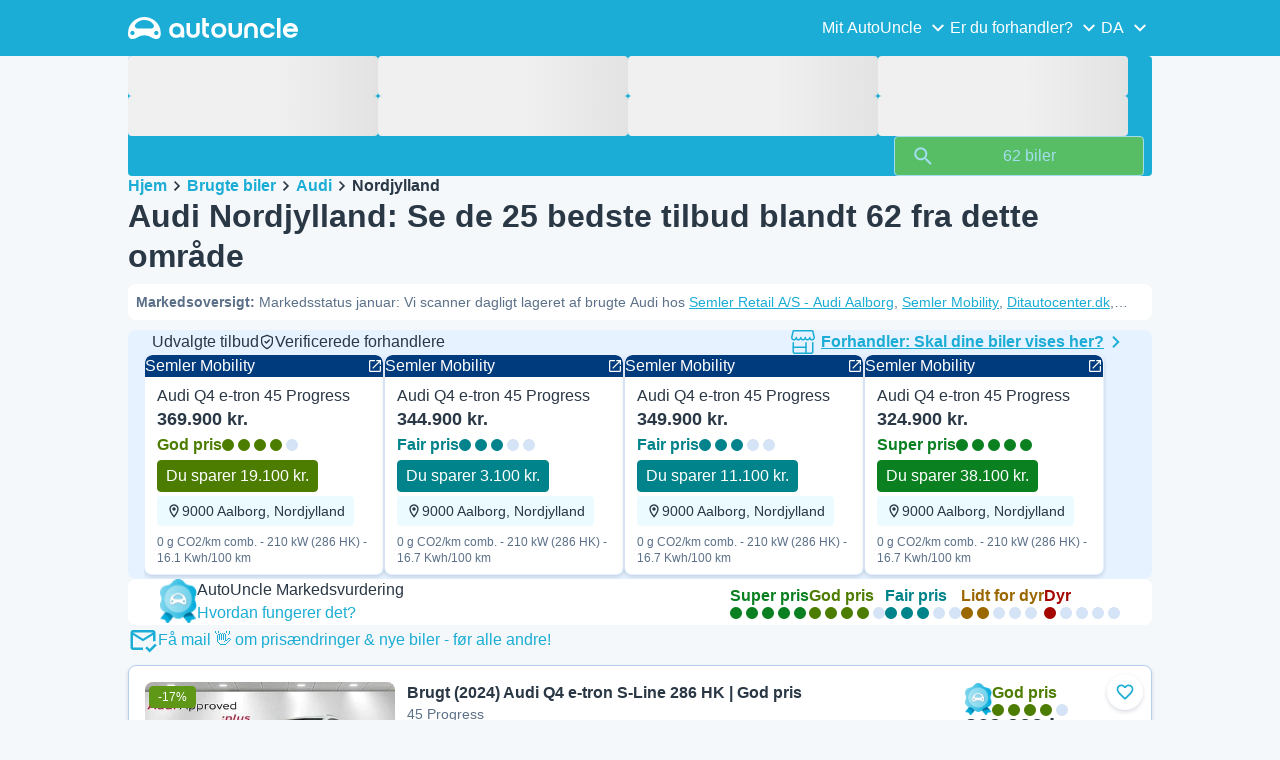

--- FILE ---
content_type: text/css
request_url: https://assets-fe.autouncle.com/next-build-assets/_next/static/css/d23aa1de5d73488e.css
body_size: 684
content:
._x4zE1{display:inline-flex;gap:var(--spacing-xs);max-width:100%;padding:var(--spacing-3xs) var(--spacing-xs);align-items:center;border-radius:var(--border-radius-sharp);cursor:inherit;border-width:.0625rem;border-style:solid}._x4zE1 ._tOaZb{display:contents}._x4zE1 ._eMFHA{overflow:hidden;text-overflow:ellipsis;white-space:nowrap}[data-label-hover]:hover ._x4zE1 ._eMFHA{color:var(--text-color-link)}._x4zE1[data-size=md]{font-size:var(--text-body-base-font-size);line-height:var(--text-body-base-line-height)}._x4zE1[data-size=md],._x4zE1[data-size=sm]{font-family:var(--text-font-family-primary);font-weight:var(--text-weight-regular);font-weight:var(--text-weight-medium)}._x4zE1[data-size=sm]{font-size:var(--text-body-small-font-size);line-height:var(--text-body-small-line-height)}._x4zE1[data-size=xs]{font-family:var(--text-font-family-primary);font-weight:var(--text-weight-regular);font-size:var(--text-body-xsmall-font-size);line-height:var(--text-body-xsmall-line-height);font-weight:var(--text-weight-medium)}._x4zE1[data-gap=none]{gap:0}._x4zE1[data-weight=regular]{font-weight:var(--text-weight-regular)}._x4zE1[data-weight=medium]{font-weight:var(--text-weight-medium)}._x4zE1[data-weight=bold]{font-weight:var(--text-weight-bold)}._x4zE1[data-shape=rounded]{border-radius:var(--border-radius-smooth)}._x4zE1[data-type=default]{background-color:var(--background-default);color:var(--text-color-default);border-color:var(--background-default)}._x4zE1[data-type=neutral]{background-color:var(--background-neutral-subtle);color:var(--text-color-neutral);border-color:var(--line-color-neutral)}._x4zE1[data-type=neutral][data-shade=contrast]{background-color:var(--background-neutral-contrast);color:var(--text-color-inverse);border-color:var(--background-neutral-contrast)}._x4zE1[data-type=positive]{background-color:var(--background-positive-subtle);color:var(--text-color-positive);border-color:var(--line-color-positive)}._x4zE1[data-type=positive][data-shade=contrast]{background-color:var(--background-positive-contrast);color:var(--text-color-inverse);border-color:var(--background-positive-contrast)}._x4zE1[data-type=negative]{background-color:var(--background-negative-subtle);color:var(--text-color-negative);border-color:var(--line-color-negative)}._x4zE1[data-type=negative][data-shade=contrast]{background-color:var(--background-negative-contrast);color:var(--text-color-inverse);border-color:var(--background-negative-contrast)}._x4zE1[data-type=information]{background-color:var(--background-information-subtle);color:var(--text-color-information);border-color:var(--line-color-information)}._x4zE1[data-type=information][data-shade=contrast]{background-color:var(--background-information-contrast);color:var(--text-color-inverse);border-color:var(--background-information-contrast)}._x4zE1[data-type=standout]{background-color:var(--background-standout-subtle);color:var(--text-color-link);border-color:var(--line-color-standout)}._x4zE1[data-type=standout][data-shade=contrast]{background-color:var(--background-standout-contrast);color:var(--text-color-inverse);border-color:var(--background-standout-contrast)}._x4zE1[data-type=highlight]{background-color:var(--background-highlight-subtle);color:var(--text-color-highlight);border-color:var(--line-color-highlight)}._x4zE1[data-type=highlight][data-shade=contrast]{background-color:var(--background-highlight-contrast);color:var(--text-color-inverse);border-color:var(--background-highlight-contrast)}._x4zE1[data-type=rating-0],._x4zE1[data-type=rating-1],._x4zE1[data-type=rating-2]{background-color:var(--background-neutral-subtle);color:var(--text-color-body);border-color:var(--line-color-neutral)}._x4zE1[data-type=rating-3]{background-color:var(--rating-3-color);color:var(--text-color-inverse);border-color:var(--rating-3-color)}._x4zE1[data-type=rating-4]{background-color:var(--rating-4-color);color:var(--text-color-inverse);border-color:var(--rating-4-color)}._x4zE1[data-type=rating-5]{background-color:var(--rating-5-color);color:var(--text-color-inverse);border-color:var(--rating-5-color)}._x4zE1[data-border=false]{border-color:transparent}._x4zE1[data-text-transform=uppercase]{text-transform:uppercase}._x4zE1[data-text-transform=lowercase]{text-transform:lowercase}@media (min-width:768px){._x4zE1{padding:var(--spacing-2xs) var(--spacing-xs)}}

--- FILE ---
content_type: text/css
request_url: https://assets-fe.autouncle.com/next-build-assets/_next/static/css/a9e5b450dbcc6c13.css
body_size: 8137
content:
._h7nVA{overflow-x:auto}._jE9gx{min-width:100%;background-color:var(--background-default);border:var(--line-width-default) solid var(--line-color-neutral);border-radius:var(--border-radius-default)}._y4lIy{position:absolute;width:.0625rem;height:.0625rem;padding:0;margin:-.0625rem;overflow:hidden;clip:rect(0,0,0,0);white-space:nowrap;border-width:0}._YWqG_{padding:var(--spacing-xs) var(--spacing-md);text-align:left;font-size:var(--text-body-small-font-size);font-weight:var(--text-weight-bold);color:var(--text-color-default);border-bottom:var(--line-width-default) solid var(--line-color-neutral);border-right:var(--line-width-default) solid var(--line-color-neutral)}._YWqG_:last-child{border-right:none}._9z2aw{transition:background-color var(--transition-fast)}._9z2aw:hover,._9z2aw:nth-child(2n){background-color:var(--background-neutral-subtle)}._7wyqG{padding:var(--spacing-xs) var(--spacing-md);font-size:var(--text-body-small-font-size);color:var(--text-color-default);border-bottom:var(--line-width-default) solid var(--line-color-neutral);border-right:var(--line-width-default) solid var(--line-color-neutral)}th._7wyqG{text-align:left}._7wyqG:last-child{border-right:none}._BdsbY{font-weight:var(--text-weight-medium)}._lgfg4{color:var(--text-color-positive)}._TxMaU{color:var(--text-color-negative)}._lQZZp{color:var(--text-color-placeholder)}._v_kaS{display:flex;align-items:center;gap:var(--spacing-2xs)}.__YpY7{font-size:var(--text-body-small-font-size)}._ZSPy_{cursor:pointer;-webkit-user-select:none;-moz-user-select:none;user-select:none;-webkit-tap-highlight-color:transparent;touch-action:manipulation}._ZSPy_:active{opacity:.7}._EReCz{display:flex;gap:.25rem}._EReCz,._pOOCS{align-items:center}._pOOCS{display:inline-flex}._dOPnQ{color:var(--text-color-link)}._e7B9F{color:var(--text-color-placeholder);opacity:.6}._RTRKa{overflow-x:auto}._7W6hy{min-width:100%;background-color:var(--background-default);border:var(--line-width-default) solid var(--line-color-neutral);border-radius:var(--border-radius-default)}._Fcu6n{position:absolute;width:.0625rem;height:.0625rem;padding:0;margin:-.0625rem;overflow:hidden;clip:rect(0,0,0,0);white-space:nowrap;border-width:0}._EleMg{padding:var(--spacing-xs) var(--spacing-md);text-align:left;font-size:var(--text-body-small-font-size);font-weight:var(--text-weight-bold);color:var(--text-color-default);border-bottom:var(--line-width-default) solid var(--line-color-neutral);border-right:var(--line-width-default) solid var(--line-color-neutral)}._EleMg:last-child{border-right:none}._SyX3r{transition:background-color var(--transition-fast)}._SyX3r:hover,._SyX3r:nth-child(2n){background-color:var(--background-neutral-subtle)}._px55Y{padding:var(--spacing-xs) var(--spacing-md);font-size:var(--text-body-small-font-size);color:var(--text-color-default);border-bottom:var(--line-width-default) solid var(--line-color-neutral);border-right:var(--line-width-default) solid var(--line-color-neutral)}th._px55Y{text-align:left}._px55Y:last-child{border-right:none}._EoyLE{font-weight:var(--text-weight-medium)}._FSXi0{color:var(--text-color-positive)}._sA_zM{color:var(--text-color-negative)}._LE1de{color:var(--text-color-placeholder)}._rGdqI{display:flex;align-items:center;gap:var(--spacing-2xs)}._LYD8n{font-size:var(--text-body-small-font-size)}._CC_SC{cursor:pointer;-webkit-user-select:none;-moz-user-select:none;user-select:none;-webkit-tap-highlight-color:transparent;touch-action:manipulation}._CC_SC:active{opacity:.7}._iUpLW{display:flex;gap:.25rem}._iUpLW,._qjMtj{align-items:center}._qjMtj{display:inline-flex}._IVc2D{color:var(--text-color-link)}._K2WQx{color:var(--text-color-placeholder);opacity:.6}._SyX3r._Ngk68{background-color:var(--background-highlight-subtle);border-left:.25rem solid var(--line-color-standout)}._on9dj{overflow-x:auto}._0StS1{min-width:100%;background-color:var(--background-default);border:var(--line-width-default) solid var(--line-color-neutral);border-radius:var(--border-radius-default)}.__PYDK{position:absolute;width:.0625rem;height:.0625rem;padding:0;margin:-.0625rem;overflow:hidden;clip:rect(0,0,0,0);white-space:nowrap;border-width:0}.__QAV0{padding:var(--spacing-xs) var(--spacing-md);text-align:left;font-size:var(--text-body-small-font-size);font-weight:var(--text-weight-bold);color:var(--text-color-default);border-bottom:var(--line-width-default) solid var(--line-color-neutral);border-right:var(--line-width-default) solid var(--line-color-neutral)}.__QAV0:last-child{border-right:none}._3KeeP{transition:background-color var(--transition-fast)}._3KeeP:hover,._3KeeP:nth-child(2n){background-color:var(--background-neutral-subtle)}._n8ave{padding:var(--spacing-xs) var(--spacing-md);font-size:var(--text-body-small-font-size);color:var(--text-color-default);border-bottom:var(--line-width-default) solid var(--line-color-neutral);border-right:var(--line-width-default) solid var(--line-color-neutral)}th._n8ave{text-align:left}._n8ave:last-child{border-right:none}._JD8OF{font-weight:var(--text-weight-medium)}._oWPW0{color:var(--text-color-positive)}._F0ojh{color:var(--text-color-negative)}._ZEfKD{color:var(--text-color-placeholder)}._Cm8Hz{display:flex;align-items:center;gap:var(--spacing-2xs)}._8sYwG{font-size:var(--text-body-small-font-size)}._Dajda{cursor:pointer;-webkit-user-select:none;-moz-user-select:none;user-select:none;-webkit-tap-highlight-color:transparent;touch-action:manipulation}._Dajda:active{opacity:.7}._TTrPo{display:flex;gap:.25rem}._9rx06,._TTrPo{align-items:center}._9rx06{display:inline-flex}._DOLQ5{color:var(--text-color-link)}._w_BqQ{color:var(--text-color-placeholder);opacity:.6}._MO24h{padding:var(--spacing-md);background-color:var(--background-default);border:var(--line-width-default) solid var(--line-color-neutral);border-radius:var(--border-radius-default)}._ZUnnZ{position:relative;border-block-width:.125rem;border-style:solid;border-color:var(--background-standout-contrast);padding-top:calc(3.4375rem - var(--spacing-md));margin-top:var(--spacing-md);background:var(--background-default);border-radius:var(--border-radius-default);border-top-width:.1875rem;border-bottom-width:0;box-shadow:var(--box-default-box-shadow)}._ZUnnZ>svg{position:absolute;width:3.40625rem;height:3.4375rem;left:var(--spacing-2md);top:calc(-1 * var(--spacing-md));fill:var(--background-standout-contrast)}._ZUnnZ ._VPwLi{padding-block:var(--spacing-md)}._ZUnnZ ._VPwLi,._ZUnnZ .__pLHk{padding-inline:var(--spacing-md)}._ZUnnZ .__pLHk{background:var(--background-standout-contrast);color:var(--brand-inverse-color);padding-block:var(--spacing-sm);border-radius:0 0 var(--border-radius-default) var(--border-radius-default)}@media (min-width:768px){._ZUnnZ>svg{left:var(--spacing-lg)}._ZUnnZ ._VPwLi,._ZUnnZ .__pLHk{padding-inline:var(--spacing-lg)}}._8_Hii{position:relative;width:100%}._8_Hii>._8YCNH,._8_Hii>._Gcv2Q,._8_Hii>._H0jLa,._8_Hii>._iEv3H,._8_Hii>._jwstY,._8_Hii>._kjEoS,._8_Hii>._lULjA,._8_Hii>._lbZac,._8_Hii>._vZ0ih{transition:opacity var(--transition-fast);opacity:1;transition:all var(--transition-fast);visibility:visible;margin-block:0;position:absolute;z-index:2}._8_Hii>._tneMQ{top:0;left:0;width:100%;height:100%;transition:opacity var(--transition-fast) ease-in-out,visibility var(--transition-fast) ease-in-out;background-color:var(--backdrop-background-color-light);visibility:visible;opacity:var(--backdrop-opacity);position:absolute;z-index:1}._8_Hii>._H0jLa,._8_Hii>._jwstY,._8_Hii>._lULjA{left:50%;transform:translateX(-50%);width:calc(100% - var(--spacing-sm) * 2);display:flex;justify-content:center}._8_Hii>._lULjA{top:var(--spacing-sm)}._8_Hii>._H0jLa{bottom:var(--spacing-sm)}._8_Hii>._8YCNH,._8_Hii>._vZ0ih{top:50%;transform:translateY(-50%)}._8_Hii>._8YCNH{left:var(--spacing-sm)}._8_Hii>._vZ0ih{right:var(--spacing-sm)}._8_Hii>._kjEoS{top:var(--spacing-sm);left:var(--spacing-sm)}._8_Hii>._Gcv2Q{top:var(--spacing-sm);right:var(--spacing-sm)}._8_Hii>._lbZac{bottom:var(--spacing-sm);right:var(--spacing-sm)}._8_Hii>._iEv3H{bottom:var(--spacing-sm);left:var(--spacing-sm)}._8_Hii>._jwstY{top:50%;transform:translate(-50%,-50%)}._8_Hii>._8_Hii>._8YCNH,._8_Hii>._8_Hii>._Gcv2Q,._8_Hii>._8_Hii>._H0jLa,._8_Hii>._8_Hii>._iEv3H,._8_Hii>._8_Hii>._jwstY,._8_Hii>._8_Hii>._kjEoS,._8_Hii>._8_Hii>._lULjA,._8_Hii>._8_Hii>._lbZac,._8_Hii>._8_Hii>._vZ0ih{transition:opacity var(--transition-fast);opacity:1;transition:all var(--transition-fast);visibility:visible;margin-block:0;position:absolute;z-index:4}._8_Hii>._8_Hii>._tneMQ{z-index:3}._8_Hii[data-open=false]>._8YCNH,._8_Hii[data-open=false]>._Gcv2Q,._8_Hii[data-open=false]>._H0jLa,._8_Hii[data-open=false]>._iEv3H,._8_Hii[data-open=false]>._jwstY,._8_Hii[data-open=false]>._kjEoS,._8_Hii[data-open=false]>._lULjA,._8_Hii[data-open=false]>._lbZac,._8_Hii[data-open=false]>._vZ0ih{transition:opacity var(--transition-fast);opacity:0;margin-block:var(--spacing-lg) calc(-1 * var(--spacing-lg));visibility:hidden}._8_Hii[data-open=false]>._tneMQ{visibility:hidden;opacity:0;position:absolute;z-index:1}._8_Hii[data-overflow=hidden]{overflow:hidden}._pkLDq{display:var(--cell-display);width:auto;flex:1 1 0;min-width:0}._pkLDq[data-equalize-height=true]>*{height:100%}._pkLDq[data-size-lg],._pkLDq[data-size-md],._pkLDq[data-size-sm],._pkLDq[data-size-xl],._pkLDq[data-size-xs]{flex:none;width:calc(100% / 12 * var(--columns-size) - 0);width:calc(100% / 12 * var(--columns-size) - var(--grid-gap, 0px))}._pkLDq[data-offset-lg],._pkLDq[data-offset-md],._pkLDq[data-offset-sm],._pkLDq[data-offset-xl],._pkLDq[data-offset-xs]{margin-left:calc(100% / 12 * var(--columns-offset))}._pkLDq[data-size-xs="0"]{display:none}._pkLDq[data-size-xs=contents]{flex:none;width:auto}._pkLDq[data-display=block]{--cell-display:block}._pkLDq[data-display=flex]{--cell-display:flex}._pkLDq[data-justify-content-xs=flex-start]{justify-content:flex-start}._pkLDq[data-justify-content-xs=flex-end]{justify-content:flex-end}._pkLDq[data-justify-content-xs=center]{justify-content:center}._pkLDq[data-justify-content-xs=space-between]{justify-content:space-between}._pkLDq[data-justify-content-xs=space-around]{justify-content:space-around}._pkLDq[data-justify-content-xs=space-evenly]{justify-content:space-evenly}._pkLDq[data-align-items-xs=flex-start]{align-items:flex-start}._pkLDq[data-align-items-xs=flex-end]{align-items:flex-end}._pkLDq[data-align-items-xs=center]{align-items:center}._pkLDq[data-align-items-xs=stretch]{align-items:stretch}._pkLDq[data-align-items-xs=baseline]{align-items:baseline}._pkLDq[data-size-xs="1"]{--columns-size:1;display:var(--cell-display)}._pkLDq[data-size-xs="2"]{--columns-size:2;display:var(--cell-display)}._pkLDq[data-size-xs="3"]{--columns-size:3;display:var(--cell-display)}._pkLDq[data-size-xs="4"]{--columns-size:4;display:var(--cell-display)}._pkLDq[data-size-xs="5"]{--columns-size:5;display:var(--cell-display)}._pkLDq[data-size-xs="6"]{--columns-size:6;display:var(--cell-display)}._pkLDq[data-size-xs="7"]{--columns-size:7;display:var(--cell-display)}._pkLDq[data-size-xs="8"]{--columns-size:8;display:var(--cell-display)}._pkLDq[data-size-xs="9"]{--columns-size:9;display:var(--cell-display)}._pkLDq[data-size-xs="10"]{--columns-size:10;display:var(--cell-display)}._pkLDq[data-size-xs="11"]{--columns-size:11;display:var(--cell-display)}._pkLDq[data-size-xs="12"]{--columns-size:12;display:var(--cell-display)}._pkLDq[data-offset-xs="0"]{--columns-offset:0}._pkLDq[data-offset-xs="1"]{--columns-offset:1}._pkLDq[data-offset-xs="2"]{--columns-offset:2}._pkLDq[data-offset-xs="3"]{--columns-offset:3}._pkLDq[data-offset-xs="4"]{--columns-offset:4}._pkLDq[data-offset-xs="5"]{--columns-offset:5}._pkLDq[data-offset-xs="6"]{--columns-offset:6}._pkLDq[data-offset-xs="7"]{--columns-offset:7}._pkLDq[data-offset-xs="8"]{--columns-offset:8}._pkLDq[data-offset-xs="9"]{--columns-offset:9}._pkLDq[data-offset-xs="10"]{--columns-offset:10}._pkLDq[data-offset-xs="11"]{--columns-offset:11}._pkLDq[data-offset-xs="12"]{--columns-offset:12}._pkLDq[data-order-xs="0"]{order:0}._pkLDq[data-order-xs="1"]{order:1}._pkLDq[data-order-xs="2"]{order:2}._pkLDq[data-order-xs="3"]{order:3}._pkLDq[data-order-xs="4"]{order:4}._pkLDq[data-order-xs="5"]{order:5}._pkLDq[data-order-xs="6"]{order:6}._pkLDq[data-order-xs="7"]{order:7}._pkLDq[data-order-xs="8"]{order:8}._pkLDq[data-order-xs="9"]{order:9}._pkLDq[data-order-xs="10"]{order:10}._pkLDq[data-order-xs="11"]{order:11}._pkLDq[data-order-xs="12"]{order:12}@media (min-width:480px){._pkLDq[data-justify-content-sm=flex-start]{justify-content:flex-start}._pkLDq[data-justify-content-sm=flex-end]{justify-content:flex-end}._pkLDq[data-justify-content-sm=center]{justify-content:center}._pkLDq[data-justify-content-sm=space-between]{justify-content:space-between}._pkLDq[data-justify-content-sm=space-around]{justify-content:space-around}._pkLDq[data-justify-content-sm=space-evenly]{justify-content:space-evenly}._pkLDq[data-align-items-sm=flex-start]{align-items:flex-start}._pkLDq[data-align-items-sm=flex-end]{align-items:flex-end}._pkLDq[data-align-items-sm=center]{align-items:center}._pkLDq[data-align-items-sm=stretch]{align-items:stretch}._pkLDq[data-align-items-sm=baseline]{align-items:baseline}._pkLDq[data-size-sm="0"]{display:none}._pkLDq[data-size-sm=contents]{flex:none;width:auto}._pkLDq[data-size-sm="1"]{--columns-size:1;display:var(--cell-display)}._pkLDq[data-size-sm="2"]{--columns-size:2;display:var(--cell-display)}._pkLDq[data-size-sm="3"]{--columns-size:3;display:var(--cell-display)}._pkLDq[data-size-sm="4"]{--columns-size:4;display:var(--cell-display)}._pkLDq[data-size-sm="5"]{--columns-size:5;display:var(--cell-display)}._pkLDq[data-size-sm="6"]{--columns-size:6;display:var(--cell-display)}._pkLDq[data-size-sm="7"]{--columns-size:7;display:var(--cell-display)}._pkLDq[data-size-sm="8"]{--columns-size:8;display:var(--cell-display)}._pkLDq[data-size-sm="9"]{--columns-size:9;display:var(--cell-display)}._pkLDq[data-size-sm="10"]{--columns-size:10;display:var(--cell-display)}._pkLDq[data-size-sm="11"]{--columns-size:11;display:var(--cell-display)}._pkLDq[data-size-sm="12"]{--columns-size:12;display:var(--cell-display)}._pkLDq[data-offset-sm="0"]{--columns-offset:0}._pkLDq[data-offset-sm="1"]{--columns-offset:1}._pkLDq[data-offset-sm="2"]{--columns-offset:2}._pkLDq[data-offset-sm="3"]{--columns-offset:3}._pkLDq[data-offset-sm="4"]{--columns-offset:4}._pkLDq[data-offset-sm="5"]{--columns-offset:5}._pkLDq[data-offset-sm="6"]{--columns-offset:6}._pkLDq[data-offset-sm="7"]{--columns-offset:7}._pkLDq[data-offset-sm="8"]{--columns-offset:8}._pkLDq[data-offset-sm="9"]{--columns-offset:9}._pkLDq[data-offset-sm="10"]{--columns-offset:10}._pkLDq[data-offset-sm="11"]{--columns-offset:11}._pkLDq[data-offset-sm="12"]{--columns-offset:12}._pkLDq[data-order-sm="0"]{order:0}._pkLDq[data-order-sm="1"]{order:1}._pkLDq[data-order-sm="2"]{order:2}._pkLDq[data-order-sm="3"]{order:3}._pkLDq[data-order-sm="4"]{order:4}._pkLDq[data-order-sm="5"]{order:5}._pkLDq[data-order-sm="6"]{order:6}._pkLDq[data-order-sm="7"]{order:7}._pkLDq[data-order-sm="8"]{order:8}._pkLDq[data-order-sm="9"]{order:9}._pkLDq[data-order-sm="10"]{order:10}._pkLDq[data-order-sm="11"]{order:11}._pkLDq[data-order-sm="12"]{order:12}}@media (min-width:768px){._pkLDq[data-justify-content-md=flex-start]{justify-content:flex-start}._pkLDq[data-justify-content-md=flex-end]{justify-content:flex-end}._pkLDq[data-justify-content-md=center]{justify-content:center}._pkLDq[data-justify-content-md=space-between]{justify-content:space-between}._pkLDq[data-justify-content-md=space-around]{justify-content:space-around}._pkLDq[data-justify-content-md=space-evenly]{justify-content:space-evenly}._pkLDq[data-align-items-md=flex-start]{align-items:flex-start}._pkLDq[data-align-items-md=flex-end]{align-items:flex-end}._pkLDq[data-align-items-md=center]{align-items:center}._pkLDq[data-align-items-md=stretch]{align-items:stretch}._pkLDq[data-align-items-md=baseline]{align-items:baseline}._pkLDq[data-size-md="0"]{display:none}._pkLDq[data-size-md=contents]{flex:none;width:auto}._pkLDq[data-size-md="1"]{--columns-size:1;display:var(--cell-display)}._pkLDq[data-size-md="2"]{--columns-size:2;display:var(--cell-display)}._pkLDq[data-size-md="3"]{--columns-size:3;display:var(--cell-display)}._pkLDq[data-size-md="4"]{--columns-size:4;display:var(--cell-display)}._pkLDq[data-size-md="5"]{--columns-size:5;display:var(--cell-display)}._pkLDq[data-size-md="6"]{--columns-size:6;display:var(--cell-display)}._pkLDq[data-size-md="7"]{--columns-size:7;display:var(--cell-display)}._pkLDq[data-size-md="8"]{--columns-size:8;display:var(--cell-display)}._pkLDq[data-size-md="9"]{--columns-size:9;display:var(--cell-display)}._pkLDq[data-size-md="10"]{--columns-size:10;display:var(--cell-display)}._pkLDq[data-size-md="11"]{--columns-size:11;display:var(--cell-display)}._pkLDq[data-size-md="12"]{--columns-size:12;display:var(--cell-display)}._pkLDq[data-offset-md="0"]{--columns-offset:0}._pkLDq[data-offset-md="1"]{--columns-offset:1}._pkLDq[data-offset-md="2"]{--columns-offset:2}._pkLDq[data-offset-md="3"]{--columns-offset:3}._pkLDq[data-offset-md="4"]{--columns-offset:4}._pkLDq[data-offset-md="5"]{--columns-offset:5}._pkLDq[data-offset-md="6"]{--columns-offset:6}._pkLDq[data-offset-md="7"]{--columns-offset:7}._pkLDq[data-offset-md="8"]{--columns-offset:8}._pkLDq[data-offset-md="9"]{--columns-offset:9}._pkLDq[data-offset-md="10"]{--columns-offset:10}._pkLDq[data-offset-md="11"]{--columns-offset:11}._pkLDq[data-offset-md="12"]{--columns-offset:12}._pkLDq[data-order-md="0"]{order:0}._pkLDq[data-order-md="1"]{order:1}._pkLDq[data-order-md="2"]{order:2}._pkLDq[data-order-md="3"]{order:3}._pkLDq[data-order-md="4"]{order:4}._pkLDq[data-order-md="5"]{order:5}._pkLDq[data-order-md="6"]{order:6}._pkLDq[data-order-md="7"]{order:7}._pkLDq[data-order-md="8"]{order:8}._pkLDq[data-order-md="9"]{order:9}._pkLDq[data-order-md="10"]{order:10}._pkLDq[data-order-md="11"]{order:11}._pkLDq[data-order-md="12"]{order:12}}@media (min-width:1024px){._pkLDq[data-justify-content-lg=flex-start]{justify-content:flex-start}._pkLDq[data-justify-content-lg=flex-end]{justify-content:flex-end}._pkLDq[data-justify-content-lg=center]{justify-content:center}._pkLDq[data-justify-content-lg=space-between]{justify-content:space-between}._pkLDq[data-justify-content-lg=space-around]{justify-content:space-around}._pkLDq[data-justify-content-lg=space-evenly]{justify-content:space-evenly}._pkLDq[data-align-items-lg=flex-start]{align-items:flex-start}._pkLDq[data-align-items-lg=flex-end]{align-items:flex-end}._pkLDq[data-align-items-lg=center]{align-items:center}._pkLDq[data-align-items-lg=stretch]{align-items:stretch}._pkLDq[data-align-items-lg=baseline]{align-items:baseline}._pkLDq[data-size-lg="0"]{display:none}._pkLDq[data-size-lg=contents]{flex:none;width:auto}._pkLDq[data-size-lg="1"]{--columns-size:1;display:var(--cell-display)}._pkLDq[data-size-lg="2"]{--columns-size:2;display:var(--cell-display)}._pkLDq[data-size-lg="3"]{--columns-size:3;display:var(--cell-display)}._pkLDq[data-size-lg="4"]{--columns-size:4;display:var(--cell-display)}._pkLDq[data-size-lg="5"]{--columns-size:5;display:var(--cell-display)}._pkLDq[data-size-lg="6"]{--columns-size:6;display:var(--cell-display)}._pkLDq[data-size-lg="7"]{--columns-size:7;display:var(--cell-display)}._pkLDq[data-size-lg="8"]{--columns-size:8;display:var(--cell-display)}._pkLDq[data-size-lg="9"]{--columns-size:9;display:var(--cell-display)}._pkLDq[data-size-lg="10"]{--columns-size:10;display:var(--cell-display)}._pkLDq[data-size-lg="11"]{--columns-size:11;display:var(--cell-display)}._pkLDq[data-size-lg="12"]{--columns-size:12;display:var(--cell-display)}._pkLDq[data-offset-lg="0"]{--columns-offset:0}._pkLDq[data-offset-lg="1"]{--columns-offset:1}._pkLDq[data-offset-lg="2"]{--columns-offset:2}._pkLDq[data-offset-lg="3"]{--columns-offset:3}._pkLDq[data-offset-lg="4"]{--columns-offset:4}._pkLDq[data-offset-lg="5"]{--columns-offset:5}._pkLDq[data-offset-lg="6"]{--columns-offset:6}._pkLDq[data-offset-lg="7"]{--columns-offset:7}._pkLDq[data-offset-lg="8"]{--columns-offset:8}._pkLDq[data-offset-lg="9"]{--columns-offset:9}._pkLDq[data-offset-lg="10"]{--columns-offset:10}._pkLDq[data-offset-lg="11"]{--columns-offset:11}._pkLDq[data-offset-lg="12"]{--columns-offset:12}._pkLDq[data-order-lg="0"]{order:0}._pkLDq[data-order-lg="1"]{order:1}._pkLDq[data-order-lg="2"]{order:2}._pkLDq[data-order-lg="3"]{order:3}._pkLDq[data-order-lg="4"]{order:4}._pkLDq[data-order-lg="5"]{order:5}._pkLDq[data-order-lg="6"]{order:6}._pkLDq[data-order-lg="7"]{order:7}._pkLDq[data-order-lg="8"]{order:8}._pkLDq[data-order-lg="9"]{order:9}._pkLDq[data-order-lg="10"]{order:10}._pkLDq[data-order-lg="11"]{order:11}._pkLDq[data-order-lg="12"]{order:12}}@media (min-width:1440px){._pkLDq[data-justify-content-xl=flex-start]{justify-content:flex-start}._pkLDq[data-justify-content-xl=flex-end]{justify-content:flex-end}._pkLDq[data-justify-content-xl=center]{justify-content:center}._pkLDq[data-justify-content-xl=space-between]{justify-content:space-between}._pkLDq[data-justify-content-xl=space-around]{justify-content:space-around}._pkLDq[data-justify-content-xl=space-evenly]{justify-content:space-evenly}._pkLDq[data-align-items-xl=flex-start]{align-items:flex-start}._pkLDq[data-align-items-xl=flex-end]{align-items:flex-end}._pkLDq[data-align-items-xl=center]{align-items:center}._pkLDq[data-align-items-xl=stretch]{align-items:stretch}._pkLDq[data-align-items-xl=baseline]{align-items:baseline}._pkLDq[data-size-xl="0"]{display:none}._pkLDq[data-size-xl=contents]{flex:none;width:auto}._pkLDq[data-size-xl="1"]{--columns-size:1;display:var(--cell-display)}._pkLDq[data-size-xl="2"]{--columns-size:2;display:var(--cell-display)}._pkLDq[data-size-xl="3"]{--columns-size:3;display:var(--cell-display)}._pkLDq[data-size-xl="4"]{--columns-size:4;display:var(--cell-display)}._pkLDq[data-size-xl="5"]{--columns-size:5;display:var(--cell-display)}._pkLDq[data-size-xl="6"]{--columns-size:6;display:var(--cell-display)}._pkLDq[data-size-xl="7"]{--columns-size:7;display:var(--cell-display)}._pkLDq[data-size-xl="8"]{--columns-size:8;display:var(--cell-display)}._pkLDq[data-size-xl="9"]{--columns-size:9;display:var(--cell-display)}._pkLDq[data-size-xl="10"]{--columns-size:10;display:var(--cell-display)}._pkLDq[data-size-xl="11"]{--columns-size:11;display:var(--cell-display)}._pkLDq[data-size-xl="12"]{--columns-size:12;display:var(--cell-display)}._pkLDq[data-offset-xl="0"]{--columns-offset:0}._pkLDq[data-offset-xl="1"]{--columns-offset:1}._pkLDq[data-offset-xl="2"]{--columns-offset:2}._pkLDq[data-offset-xl="3"]{--columns-offset:3}._pkLDq[data-offset-xl="4"]{--columns-offset:4}._pkLDq[data-offset-xl="5"]{--columns-offset:5}._pkLDq[data-offset-xl="6"]{--columns-offset:6}._pkLDq[data-offset-xl="7"]{--columns-offset:7}._pkLDq[data-offset-xl="8"]{--columns-offset:8}._pkLDq[data-offset-xl="9"]{--columns-offset:9}._pkLDq[data-offset-xl="10"]{--columns-offset:10}._pkLDq[data-offset-xl="11"]{--columns-offset:11}._pkLDq[data-offset-xl="12"]{--columns-offset:12}._pkLDq[data-order-xl="0"]{order:0}._pkLDq[data-order-xl="1"]{order:1}._pkLDq[data-order-xl="2"]{order:2}._pkLDq[data-order-xl="3"]{order:3}._pkLDq[data-order-xl="4"]{order:4}._pkLDq[data-order-xl="5"]{order:5}._pkLDq[data-order-xl="6"]{order:6}._pkLDq[data-order-xl="7"]{order:7}._pkLDq[data-order-xl="8"]{order:8}._pkLDq[data-order-xl="9"]{order:9}._pkLDq[data-order-xl="10"]{order:10}._pkLDq[data-order-xl="11"]{order:11}._pkLDq[data-order-xl="12"]{order:12}}._L_U4H{--grid-gap:0;--row-gap:0}._L_U4H ._Lb6_x{display:flex;flex-wrap:wrap;gap:var(--grid-gap);row-gap:var(--row-gap);margin-right:calc(-1 * var(--grid-gap))}._L_U4H[data-flex-cells=true] ._Lb6_x{flex-wrap:nowrap;margin-right:0}._L_U4H[data-gap="2xs"]{--grid-gap:var(--grid-gap-2xs)}._L_U4H[data-gap=xs]{--grid-gap:var(--grid-gap-xs)}._L_U4H[data-gap=sm]{--grid-gap:var(--grid-gap-sm)}._L_U4H[data-gap=md]{--grid-gap:var(--grid-gap-md)}._L_U4H[data-gap=lg]{--grid-gap:var(--grid-gap-lg)}._L_U4H[data-gap=xl]{--grid-gap:var(--grid-gap-xl)}._L_U4H[data-gap="2xl"]{--grid-gap:var(--grid-gap-2xl)}._L_U4H[data-gap="3xl"]{--grid-gap:var(--grid-gap-3xl)}._L_U4H[data-row-gap="2xs"]{--row-gap:var(--grid-gap-2xs)}._L_U4H[data-row-gap=xs]{--row-gap:var(--grid-gap-xs)}._L_U4H[data-row-gap=sm]{--row-gap:var(--grid-gap-sm)}._L_U4H[data-row-gap=md]{--row-gap:var(--grid-gap-md)}._L_U4H[data-row-gap=lg]{--row-gap:var(--grid-gap-lg)}._L_U4H[data-row-gap=xl]{--row-gap:var(--grid-gap-xl)}._L_U4H[data-row-gap="2xl"]{--row-gap:var(--grid-gap-2xl)}._L_U4H[data-row-gap="3xl"]{--row-gap:var(--grid-gap-3xl)}._Zjdl8{background:var(--background-default);color:var(--text-color-default);border-radius:var(--border-radius-default);display:flex;padding-inline:var(--spacing-lg);padding-block:var(--spacing-xs);gap:var(--spacing-xs);border:.0625rem solid var(--line-color-neutral)}._Zjdl8 ._ZuHew{border:.0625rem solid var(--price-trend-decrease-border-color);width:2rem;height:2rem;border-radius:50%;display:none;align-items:center;justify-content:center}._Zjdl8 ._ZuHew svg{fill:var(--price-trend-decrease-background-color);width:1rem;height:1rem}._Zjdl8 ._BLNNl{display:flex;flex-direction:column;align-items:center}._Zjdl8 ._BLNNl ._0n1hD{font-size:var(--price-trend-title-font-size);text-transform:uppercase}._Zjdl8 ._BLNNl ._0n1hD,._Zjdl8 ._BLNNl ._u8pV5{text-align:center;font-weight:var(--text-weight-bold)}._Zjdl8 ._BLNNl ._u8pV5{font-size:var(--price-trend-price-font-size);color:var(--price-trend-decrease-background-color);text-wrap:nowrap;line-height:normal}._Zjdl8[data-increase=true] ._ZuHew{border-color:var(--price-trend-increase-border-color)}._Zjdl8[data-increase=true] ._ZuHew svg{fill:var(--price-trend-increase-background-color)}._Zjdl8[data-increase=true] ._u8pV5{color:var(--price-trend-increase-background-color)}._Zjdl8[data-has-price=true]{padding-inline:var(--spacing-sm);padding-inline-end:var(--spacing-md);align-items:center}._Zjdl8[data-has-price=true] ._ZuHew{display:flex}._Zjdl8[data-full-height=true]{height:100%}@media (min-width:768px){._Zjdl8{gap:var(--spacing-md)}}._VAjTW{margin-top:var(--spacing-xs);background-color:var(--background-default);border-radius:var(--border-radius-default);padding:var(--spacing-xs)}._cAGOL{cursor:pointer;display:block;overflow:visible}._cAGOL._Z785M{display:-webkit-box;-webkit-box-orient:vertical;-webkit-line-clamp:1;overflow:hidden}._Ohlvn{display:contents}._Ohlvn>img{width:100%}._Ohlvn[data-ratio-xs=standard]{aspect-ratio:4/3}._Ohlvn[data-ratio-xs=wide]{aspect-ratio:16/9}._Ohlvn[data-ratio-xs=landscape]{aspect-ratio:3/2}._Ohlvn[data-blur=true]>*{filter:var(--image-background-filter)}._Ohlvn[data-radius=default]>img{border-radius:var(--border-radius-default)}._Ohlvn[data-radius=sharp]>img{border-radius:var(--border-radius-sharp)}._Ohlvn[data-radius=smooth]>img{border-radius:var(--border-radius-smooth)}._Ohlvn[data-loading-animation=pulse]>img{animation:_wzdZf 1s ease-in-out infinite alternate}._Ohlvn[data-object-fit=contain]>img{-o-object-fit:contain;object-fit:contain}._Ohlvn[data-object-fit=cover]>img{-o-object-fit:cover;object-fit:cover}._Ohlvn[data-object-fit=fill]>img{-o-object-fit:fill;object-fit:fill}._Ohlvn[data-object-fit=scale-down]>img{-o-object-fit:scale-down;object-fit:scale-down}@keyframes _wzdZf{0%{background-color:#4a4a4a}50%{background-color:#1d1d1d}to{background-color:#4a4a4a}}@media (min-width:480px){._Ohlvn[data-ratio-sm=standard]{aspect-ratio:4/3}._Ohlvn[data-ratio-sm=wide]{aspect-ratio:16/9}._Ohlvn[data-ratio-sm=landscape]{aspect-ratio:3/2}}@media (min-width:768px){._Ohlvn[data-ratio-md=standard]{aspect-ratio:4/3}._Ohlvn[data-ratio-md=wide]{aspect-ratio:16/9}._Ohlvn[data-ratio-md=landscape]{aspect-ratio:3/2}}@media (min-width:1024px){._Ohlvn[data-ratio-lg=standard]{aspect-ratio:4/3}._Ohlvn[data-ratio-lg=wide]{aspect-ratio:16/9}._Ohlvn[data-ratio-lg=landscape]{aspect-ratio:3/2}}@media (min-width:1440px){._Ohlvn[data-ratio-xl=standard]{aspect-ratio:4/3}._Ohlvn[data-ratio-xl=wide]{aspect-ratio:16/9}._Ohlvn[data-ratio-xl=landscape]{aspect-ratio:3/2}}._n0uuv{display:inline-flex;align-items:center;justify-content:center;padding:var(--button-padding);border-radius:100%;transition:all var(--transition-fast);cursor:pointer;color:var(--button-color);background-color:var(--background-default)}._n0uuv ._wNB_n{position:absolute;width:.0625rem;height:.0625rem;padding:0;margin:-.0625rem;overflow:hidden;clip:rect(0,0,0,0);white-space:nowrap;border-width:0}._n0uuv:hover{background-color:var(--button-icon-hover-background-color)}._n0uuv:active{background-color:var(--button-icon-active-background-color)}._n0uuv:focus{outline:var(--focus-outline-width) solid var(--focus-outline-color);outline-offset:calc(-1 * var(--focus-outline-width))}._n0uuv[disabled]{opacity:var(--disabled-opacity);cursor:not-allowed;pointer-events:none}._n0uuv[data-size=sm]{--button-padding:var(--spacing-2xs)}._n0uuv[data-size=lg],._n0uuv[data-size=md]{--button-padding:var(--spacing-xs)}._n0uuv[data-color=primary]{--button-color:var(--text-color-link)}._n0uuv[data-color=secondary]{--button-color:var(--text-color-default)}._n0uuv[data-color=positive]{--button-color:var(--text-color-positive)}._n0uuv[data-color=negative]{--button-color:var(--text-color-negative)}._n0uuv[data-shadow=true]{box-shadow:var(--button-default-shadow)}@keyframes _m2rCn{0%{transform:translateY(100%)}to{transform:translateY(0)}}@keyframes _I52T9{0%{transform:translateX(-100%)}to{transform:translateX(0)}}@keyframes _AV344{0%{transform:translateX(100%)}to{transform:translateX(0)}}._M8ABK{display:none;align-items:center;justify-content:center;pointer-events:none;padding:0;box-shadow:var(--box-default-box-shadow);background:transparent}._M8ABK,._M8ABK ._GFtHD{position:fixed;top:0;left:0;width:100%;height:100%}._M8ABK ._GFtHD{visibility:hidden;background-color:var(--backdrop-background-color);z-index:var(--z-index-backdrop);opacity:0;transition:opacity var(--transition-fast) ease-in-out,visibility var(--transition-fast) ease-in-out;cursor:pointer}._M8ABK ._uth0t{position:relative;display:flex;flex-direction:column;min-width:15rem;min-height:5rem;max-width:95%;max-height:95%;background-color:var(--background-default);box-shadow:var(--box-default-box-shadow);z-index:var(--z-index-modals);margin-inline:var(--spacing-2xs);border-radius:var(--border-radius-sharp);overflow:hidden}._M8ABK ._uth0t ._iw3n9{position:sticky;top:0;padding-block:var(--spacing-md);padding-inline:var(--spacing-md);border-bottom:var(--line-width-default) solid var(--line-color-neutral)}._M8ABK ._uth0t ._iw3n9 ._pB_nC{font-family:var(--text-font-family-primary);font-weight:var(--text-weight-bold);font-size:var(--text-heading-2-font-size);line-height:var(--text-heading-2-line-height);display:flex;justify-content:center;align-items:center;text-align:center;gap:var(--spacing-sm);padding-inline:var(--tappable-size-lg)}._M8ABK ._uth0t ._iw3n9 ._KdNCl{position:absolute;top:50%;right:var(--spacing-md);transform:translateY(-50%)}._M8ABK ._uth0t ._yC3TC{position:relative;padding-block:var(--spacing-md);padding-inline:var(--spacing-md);overflow-y:auto;flex-grow:1}._M8ABK ._uth0t ._yC3TC ._KdNCl{position:absolute;right:var(--spacing-2xs);top:var(--spacing-2xs);z-index:1}._M8ABK ._uth0t ._9_kh3{position:sticky;bottom:0;padding-block:var(--spacing-md);padding-inline:var(--spacing-md);border-top:var(--line-width-default) solid var(--line-color-neutral)}._M8ABK ._N5pfb{position:absolute;width:.0625rem;height:.0625rem;padding:0;margin:-.0625rem;overflow:hidden;clip:rect(0,0,0,0);white-space:nowrap;border-width:0}._M8ABK[open]{z-index:var(--z-index-modals);display:flex;pointer-events:auto}._M8ABK[open] ._uth0t{visibility:visible}._M8ABK[open] ._GFtHD{visibility:visible;opacity:var(--backdrop-opacity)}._M8ABK[data-position=bottom]{align-items:end}._M8ABK[data-position=bottom] ._uth0t{border-radius:var(--border-radius-sharp) var(--border-radius-sharp) 0 0}._M8ABK[data-position-xs=bottom]{align-items:end}._M8ABK[data-position-xs=bottom] ._uth0t{border-radius:var(--border-radius-sharp) var(--border-radius-sharp) 0 0;animation:_m2rCn .1s ease-out forwards}._M8ABK[data-position-xs=left] ._uth0t,._M8ABK[data-position-xs=right] ._uth0t{max-height:100vh;height:100vh;margin-inline:0}._M8ABK[data-position-xs=left]{justify-content:start}._M8ABK[data-position-xs=left] ._uth0t{border-radius:var(--border-radius-sharp) var(--border-radius-sharp) 0 0;animation:_I52T9 .1s ease-out forwards}._M8ABK[data-position-xs=right]{justify-content:end}._M8ABK[data-position-xs=right] ._uth0t{border-radius:var(--border-radius-sharp) 0 0 var(--border-radius-sharp);animation:_AV344 .1s ease-out forwards}._M8ABK[data-size-xs=small] ._uth0t{width:20rem}._M8ABK[data-size-xs=medium] ._uth0t{width:30rem}._M8ABK[data-size-xs=large] ._uth0t{width:33.75rem}._M8ABK[data-size-xs=xlarge] ._uth0t{width:40rem}._M8ABK[data-size-xs=full-screen] ._uth0t{margin:0;width:100%;height:100%;max-width:100%;max-height:100%}._M8ABK[data-size-xs=full-width] ._uth0t{width:100%;max-width:100%;margin-inline:0}._M8ABK[data-transparent=true] ._uth0t{background-color:transparent;box-shadow:none;padding:0;border-radius:0}._M8ABK[data-transparent=true] ._uth0t ._yC3TC{padding-inline:0;padding-block:0}._M8ABK[data-transparent=true] ._uth0t ._9_kh3,._M8ABK[data-transparent=true] ._uth0t ._iw3n9{border:0;padding-inline:0}._M8ABK[data-dark-backdrop=true] ._GFtHD{background-color:var(--backdrop-background-color-dark);visibility:visible;opacity:1}._M8ABK[data-size=small] ._uth0t{width:15rem}._M8ABK[data-size=medium] ._uth0t{width:20rem}._M8ABK[data-size=large] ._uth0t,._M8ABK[data-size=xlarge] ._uth0t{width:30rem}._M8ABK[data-size=full-screen] ._uth0t{width:98%;height:98%;max-width:98%;max-height:98%}._M8ABK[data-size=full-width] ._uth0t{width:100%;max-width:100%;margin-inline:0}@media (min-width:480px){._M8ABK[data-position-sm=bottom]{align-items:end}._M8ABK[data-position-sm=bottom] ._uth0t{border-radius:var(--border-radius-sharp) var(--border-radius-sharp) 0 0;animation:_m2rCn .1s ease-out forwards}._M8ABK[data-position-sm=left] ._uth0t,._M8ABK[data-position-sm=right] ._uth0t{max-height:100vh;height:100vh;margin-inline:0}._M8ABK[data-position-sm=left]{justify-content:start}._M8ABK[data-position-sm=left] ._uth0t{border-radius:var(--border-radius-sharp) var(--border-radius-sharp) 0 0;animation:_I52T9 .1s ease-out forwards}._M8ABK[data-position-sm=right]{justify-content:end}._M8ABK[data-position-sm=right] ._uth0t{border-radius:var(--border-radius-sharp) 0 0 var(--border-radius-sharp);animation:_AV344 .1s ease-out forwards}._M8ABK[data-size-sm=small] ._uth0t{width:20rem}._M8ABK[data-size-sm=medium] ._uth0t{width:30rem}._M8ABK[data-size-sm=large] ._uth0t{width:33.75rem}._M8ABK[data-size-sm=xlarge] ._uth0t{width:40rem}._M8ABK[data-size-sm=full-screen] ._uth0t{margin:0;width:100%;height:100%;max-width:100%;max-height:100%}._M8ABK[data-size-sm=full-width] ._uth0t{width:100%;max-width:100%;margin-inline:0}}@media (min-width:768px){._M8ABK[data-position-md=bottom]{align-items:end}._M8ABK[data-position-md=bottom] ._uth0t{border-radius:var(--border-radius-sharp) var(--border-radius-sharp) 0 0;animation:_m2rCn .1s ease-out forwards}._M8ABK[data-position-md=left] ._uth0t,._M8ABK[data-position-md=right] ._uth0t{max-height:100vh;height:100vh;margin-inline:0}._M8ABK[data-position-md=left]{justify-content:start}._M8ABK[data-position-md=left] ._uth0t{border-radius:var(--border-radius-sharp) var(--border-radius-sharp) 0 0;animation:_I52T9 .1s ease-out forwards}._M8ABK[data-position-md=right]{justify-content:end}._M8ABK[data-position-md=right] ._uth0t{border-radius:var(--border-radius-sharp) 0 0 var(--border-radius-sharp);animation:_AV344 .1s ease-out forwards}._M8ABK[data-size-md=small] ._uth0t{width:20rem}._M8ABK[data-size-md=medium] ._uth0t{width:30rem}._M8ABK[data-size-md=large] ._uth0t{width:33.75rem}._M8ABK[data-size-md=xlarge] ._uth0t{width:40rem}._M8ABK[data-size-md=full-screen] ._uth0t{margin:0;width:100%;height:100%;max-width:100%;max-height:100%}._M8ABK[data-size-md=full-width] ._uth0t{width:100%;max-width:100%;margin-inline:0}._M8ABK ._uth0t{max-width:45rem;max-height:90vh}}@media (min-width:1024px){._M8ABK[data-position-lg=bottom]{align-items:end}._M8ABK[data-position-lg=bottom] ._uth0t{border-radius:var(--border-radius-sharp) var(--border-radius-sharp) 0 0;animation:_m2rCn .1s ease-out forwards}._M8ABK[data-position-lg=left] ._uth0t,._M8ABK[data-position-lg=right] ._uth0t{max-height:100vh;height:100vh;margin-inline:0}._M8ABK[data-position-lg=left]{justify-content:start}._M8ABK[data-position-lg=left] ._uth0t{border-radius:var(--border-radius-sharp) var(--border-radius-sharp) 0 0;animation:_I52T9 .1s ease-out forwards}._M8ABK[data-position-lg=right]{justify-content:end}._M8ABK[data-position-lg=right] ._uth0t{border-radius:var(--border-radius-sharp) 0 0 var(--border-radius-sharp);animation:_AV344 .1s ease-out forwards}._M8ABK[data-size-lg=small] ._uth0t{width:20rem}._M8ABK[data-size-lg=medium] ._uth0t{width:30rem}._M8ABK[data-size-lg=large] ._uth0t{width:33.75rem}._M8ABK[data-size-lg=xlarge] ._uth0t{width:40rem}._M8ABK[data-size-lg=full-screen] ._uth0t{margin:0;width:100%;height:100%;max-width:100%;max-height:100%}._M8ABK[data-size-lg=full-width] ._uth0t{width:100%;max-width:100%;margin-inline:0}}@media (min-width:1440px){._M8ABK[data-position-xl=bottom]{align-items:end}._M8ABK[data-position-xl=bottom] ._uth0t{border-radius:var(--border-radius-sharp) var(--border-radius-sharp) 0 0;animation:_m2rCn .1s ease-out forwards}._M8ABK[data-position-xl=left] ._uth0t,._M8ABK[data-position-xl=right] ._uth0t{max-height:100vh;height:100vh;margin-inline:0}._M8ABK[data-position-xl=left]{justify-content:start}._M8ABK[data-position-xl=left] ._uth0t{border-radius:var(--border-radius-sharp) var(--border-radius-sharp) 0 0;animation:_I52T9 .1s ease-out forwards}._M8ABK[data-position-xl=right]{justify-content:end}._M8ABK[data-position-xl=right] ._uth0t{border-radius:var(--border-radius-sharp) 0 0 var(--border-radius-sharp);animation:_AV344 .1s ease-out forwards}._M8ABK[data-size-xl=small] ._uth0t{width:20rem}._M8ABK[data-size-xl=medium] ._uth0t{width:30rem}._M8ABK[data-size-xl=large] ._uth0t{width:33.75rem}._M8ABK[data-size-xl=xlarge] ._uth0t{width:40rem}._M8ABK[data-size-xl=full-screen] ._uth0t{margin:0;width:100%;height:100%;max-width:100%;max-height:100%}._M8ABK[data-size-xl=full-width] ._uth0t{width:100%;max-width:100%;margin-inline:0}}._B06WW{outline:none}._kP92f legend{display:block;color:var(--field-label-color);margin-block-end:var(--spacing-xs)}._kP92f[data-font-size=xs] legend{font-size:var(--text-button-font-size-xs);line-height:var(--text-button-line-height-xs)}._kP92f[data-font-size=sm] legend,._kP92f[data-font-size=xs] legend{font-family:var(--text-font-family-primary);font-weight:var(--text-weight-bold)}._kP92f[data-font-size=sm] legend{font-size:var(--text-button-font-size-sm);line-height:var(--text-button-line-height-sm)}._kP92f[data-font-size=md] legend{font-family:var(--text-font-family-primary);font-size:var(--text-button-font-size-base);line-height:var(--text-button-line-height-base);font-weight:var(--text-weight-bold)}._6f5g6{display:flex;flex-direction:column;gap:var(--grid-gap-md)}._6f5g6 ._rDeir[data-extra=true]{display:none}._6f5g6[data-expanded=true] ._rDeir[data-extra=true]{display:block}._6f5g6[data-gap=xs]{--grid-gap:var(--grid-gap-xs)}._6f5g6[data-gap=sm]{--grid-gap:var(--grid-gap-sm)}._6f5g6[data-gap=lg]{--grid-gap:var(--grid-gap-lg)}._CSi2c label{display:flex;align-items:center;color:var(--field-label-color)}._CSi2c label em{height:var(--field-box-height);margin-inline-end:var(--spacing-xs);color:var(--field-box-color);outline:.125rem solid transparent;outline-offset:calc(-1 * var(--spacing-3xs));transition:all var(--transition-fast)}._CSi2c label ._HQMvV{display:flex;align-items:center}._CSi2c label ._ZJGhg{display:none}._CSi2c label:hover ._HQMvV{color:var(--field-box-color-checked)}._CSi2c input{position:absolute;width:.0625rem;height:.0625rem;padding:0;margin:-.0625rem;overflow:hidden;clip:rect(0,0,0,0);white-space:nowrap;border-width:0}._CSi2c input._FUfIV+label em{outline-color:var(--field-box-color)}._CSi2c input:focus-visible+label em{outline-color:var(--field-box-color)}._CSi2c input:checked+label em{color:var(--field-box-color-checked)}._CSi2c input:checked+label ._HQMvV{display:none}._CSi2c input:checked+label ._ZJGhg{display:block}._CSi2c input[disabled]+label,._CSi2c input[disabled]+label em{color:var(--field-disabled-border-color)}._CSi2c[data-font-size=sm] label,._CSi2c[data-font-size=xs] label{font-family:var(--text-font-family-primary);font-weight:var(--text-weight-regular);font-size:var(--text-body-xsmall-font-size);line-height:var(--text-body-xsmall-line-height)}._CSi2c[data-font-size=md] label{font-size:var(--text-body-base-font-size);line-height:var(--text-body-base-line-height)}._CSi2c ._sgY_q,._CSi2c[data-font-size=md] label{font-family:var(--text-font-family-primary);font-weight:var(--text-weight-regular)}._CSi2c ._sgY_q{font-size:var(--text-body-xsmall-font-size);line-height:var(--text-body-xsmall-line-height);margin-block-start:var(--spacing-xs);color:var(--field-hint-color);display:flex;align-items:center}._CSi2c ._sgY_q p{margin-inline-start:var(--spacing-2xs)}._CSi2c ._7oATr{font-family:var(--text-font-family-primary);font-weight:var(--text-weight-regular);font-size:var(--text-body-xsmall-font-size);line-height:var(--text-body-xsmall-line-height);margin-block-start:var(--spacing-xs);color:var(--field-error-color);display:flex;align-items:center}._CSi2c ._7oATr p{margin-inline-start:var(--spacing-2xs)}._CSi2c[data-error=true] input,._CSi2c[data-error=true] select,._CSi2c[data-error=true] textarea{border-color:var(--field-error-color)}._sKDle{display:flex;align-items:center}._sKDle ._CSi2c{margin-inline-end:var(--spacing-xs);border-radius:var(--border-radius-sharp);width:var(--field-box-height);border-radius:50%}._sKDle ._CSi2c,._sKDle .__Mei5{background:linear-gradient(90deg,#f0f0f0 25%,#e0e0e0 50%,#f0f0f0 75%);background-size:200% 100%;animation:_h1_Qj 1.5s infinite;height:var(--field-box-height)}._sKDle .__Mei5{border-radius:var(--border-radius-sharp);width:6.25rem}@keyframes _h1_Qj{0%{background-position:-200% 0}to{background-position:200% 0}}.__VE3o ._7pjaj{font-family:var(--text-font-family-primary);font-weight:var(--text-weight-regular);font-size:var(--text-body-xsmall-font-size);line-height:var(--text-body-xsmall-line-height);margin-block-start:var(--spacing-xs);color:var(--field-hint-color);display:flex;align-items:center}.__VE3o ._7pjaj p{margin-inline-start:var(--spacing-2xs)}.__VE3o ._0OQMq{font-family:var(--text-font-family-primary);font-weight:var(--text-weight-regular);font-size:var(--text-body-xsmall-font-size);line-height:var(--text-body-xsmall-line-height);margin-block-start:var(--spacing-xs);color:var(--field-error-color);display:flex;align-items:center}.__VE3o ._0OQMq p{margin-inline-start:var(--spacing-2xs)}.__VE3o[data-error=true] input,.__VE3o[data-error=true] select,.__VE3o[data-error=true] textarea{border-color:var(--field-error-color)}.__VE3o{--checkbox-size:0.9375rem}.__VE3o label{display:flex;align-items:center;color:var(--field-label-color)}.__VE3o label ._f9U{width:var(--checkbox-size);height:var(--checkbox-size);background-color:var(--background-default);border:.125rem solid var(--field-box-color);border-radius:var(--border-radius-sharp);margin-inline-end:var(--spacing-xs);margin-block:var(--spacing-2xs);display:inline-flex;align-items:center;justify-content:center;transition:all var(--transition-fast);position:relative;flex-shrink:0}.__VE3o label ._f9U:after{width:calc(var(--checkbox-size) / 3.2);height:calc(var(--checkbox-size) / 1.6);content:"";border:solid white;border-width:0 .125rem .125rem 0;transform:rotate(45deg);opacity:0;transition:opacity var(--transition-fast)}.__VE3o label ._iB_No{display:flex;align-items:center;margin-right:var(--spacing-sm)}.__VE3o label input[type=checkbox]{position:absolute;width:.0625rem;height:.0625rem;padding:0;margin:-.0625rem;overflow:hidden;clip:rect(0,0,0,0);white-space:nowrap;border-width:0}.__VE3o label input[type=checkbox]:checked+._f9U{background-color:var(--field-box-color-checked);border-color:var(--field-box-color-checked)}.__VE3o label input[type=checkbox]:checked+._f9U:after{opacity:1}.__VE3o label input[type=checkbox]:focus+._f9U{outline-color:var(--field-box-color-checked);outline-offset:.125rem}.__VE3o label:hover input[type=checkbox]+._f9U{border-color:var(--field-box-color-checked)}.__VE3o._QO_0u{display:flex;align-items:center}.__VE3o._QO_0u ._gYx4C{margin-inline-end:var(--spacing-xs);margin-block:var(--spacing-2xs);width:var(--checkbox-size)}.__VE3o._QO_0u ._JXhi7,.__VE3o._QO_0u ._gYx4C{background:linear-gradient(90deg,#f0f0f0 25%,#e0e0e0 50%,#f0f0f0 75%);background-size:200% 100%;animation:_P_GuL 1.5s infinite;border-radius:var(--border-radius-sharp);height:var(--checkbox-size)}.__VE3o._QO_0u ._JXhi7{width:6.25rem}@keyframes _P_GuL{0%{background-position:-200% 0}to{background-position:200% 0}}.__VE3o[data-checkbox-size=lg]{--checkbox-size:1.125rem}.__VE3o[data-disabled=true] label{color:var(--field-disabled-border-color)}.__VE3o[data-disabled=true] label input[type=checkbox]+._f9U{border-color:var(--field-disabled-border-color)}.__VE3o[data-font-size=sm] label,.__VE3o[data-font-size=xs] label{font-family:var(--text-font-family-primary);font-weight:var(--text-weight-regular);font-size:var(--text-body-xsmall-font-size);line-height:var(--text-body-xsmall-line-height)}.__VE3o[data-font-size=md] label{font-weight:var(--text-weight-regular);font-size:var(--text-body-base-font-size);line-height:var(--text-body-base-line-height)}._QDAay,.__VE3o[data-font-size=md] label{font-family:var(--text-font-family-primary)}._QDAay{font-size:var(--text-caption-font-size);line-height:var(--text-caption-line-height);display:flex;align-items:center;justify-content:center;border-radius:var(--border-radius-smooth);width:var(--icon-width-lg);height:var(--icon-width-lg);color:var(--text-color-inverse)}._QDAay[data-level="2"]{background-color:var(--emission-color-2)}._QDAay[data-level="3"]{background-color:var(--emission-color-3)}._QDAay[data-level="4"]{background-color:var(--emission-color-4)}._QDAay[data-level="5"]{background-color:var(--emission-color-5)}._fQtqD{box-sizing:border-box;border-width:var(--line-width-default);border-radius:var(--border-radius-smooth);border-color:var(--line-color-adaptive)}._fQtqD[data-size=sm]{width:var(--spacing-md);height:var(--spacing-md)}._fQtqD[data-size=md]{width:var(--spacing-2md);height:var(--spacing-2md)}._fQtqD[data-size=lg]{width:var(--spacing-lg);height:var(--spacing-lg)}._fQtqD[data-color=beige]{background-color:var(--exterior-color-beige)}._fQtqD[data-color=black]{background-color:var(--exterior-color-black)}._fQtqD[data-color=blue]{background-color:var(--exterior-color-blue)}._fQtqD[data-color=brown]{background-color:var(--exterior-color-brown)}._fQtqD[data-color=gold]{background-color:var(--exterior-color-gold)}._fQtqD[data-color=green]{background-color:var(--exterior-color-green)}._fQtqD[data-color=grey]{background-color:var(--exterior-color-grey)}._fQtqD[data-color=orange]{background-color:var(--exterior-color-orange)}._fQtqD[data-color=pink]{background-color:var(--exterior-color-pink)}._fQtqD[data-color=purple]{background-color:var(--exterior-color-purple)}._fQtqD[data-color=red]{background-color:var(--exterior-color-red)}._fQtqD[data-color=silver]{background-color:var(--exterior-color-silver)}._fQtqD[data-color=turquoise]{background-color:var(--exterior-color-turquoise)}._fQtqD[data-color=white]{background-color:var(--exterior-color-white)}._fQtqD[data-color=yellow]{background-color:var(--exterior-color-yellow)}._CUjo3{background:var(--background-page);border-radius:var(--border-radius-smooth);height:100%;display:flex;flex-direction:column}._CUjo3 ._73ZdX{padding-inline:var(--spacing-md);overflow:auto}._CUjo3 ._0K0qY{position:sticky;top:0;z-index:1;border-bottom:.0625rem solid var(--line-color-neutral)}._CUjo3 ._0K0qY,._CUjo3 ._78D6M{background:var(--background-page)}._CUjo3 ._78D6M{border-radius:0 0 var(--border-radius-smooth) var(--border-radius-smooth);width:100%;padding:var(--spacing-lg) var(--spacing-md) calc(var(--spacing-lg) + env(safe-area-inset-bottom, 0)) var(--spacing-md)}@media (min-width:1024px){._CUjo3{height:auto;display:block}._CUjo3 ._73ZdX{padding-block:0;padding-inline:var(--spacing-md);overflow:visible}._CUjo3 ._0K0qY{display:none}._CUjo3 ._78D6M{position:sticky;left:0;right:0;bottom:0;padding:var(--spacing-2md) var(--spacing-md)}}._glhdq{padding:var(--spacing-lg)}._UCY11{justify-content:center;font-family:var(--text-font-family-primary);font-weight:var(--text-weight-regular);font-size:var(--text-body-base-font-size);line-height:var(--text-body-base-line-height)}._UCY11,._UCY11 ._J4S8X{display:flex}._UCY11 ._9k6Jn a,._UCY11 ._J4S8X a,._UCY11 ._U8TZo a,._UCY11 ._lZJ0z{display:flex;align-items:center;justify-content:center;width:var(--tappable-size);height:var(--tappable-size);line-height:var(--tappable-size);border-radius:var(--border-radius-default)}._UCY11 ._lZJ0z{color:var(--background-standout-contrast)}._UCY11 ._9k6Jn a[aria-disabled=true],._UCY11 ._U8TZo a[aria-disabled=true]{pointer-events:none;color:var(--field-disabled-color)}._UCY11 ._J4S8X a[aria-current=page]{background-color:var(--button-secondary-active-background-color);font-weight:var(--text-weight-bold)}._UCY11 ._vvTEZ{position:absolute;width:.0625rem;height:.0625rem;padding:0;margin:-.0625rem;overflow:hidden;clip:rect(0,0,0,0);white-space:nowrap;border-width:0}._oCbI6{text-align:center;padding:var(--spacing-sm) var(--spacing-lg);font-family:var(--text-font-family-primary);font-weight:var(--text-weight-regular);font-size:var(--text-body-small-font-size);line-height:var(--text-body-small-line-height)}._FdYeq{--icon-width-custom:2.875rem;background-color:var(--background-standout-subtle)}._FdYeq ._M_BqG{display:flex;flex-direction:column;justify-content:space-between;align-items:center;padding-block:var(--spacing-lg)}._FdYeq ._M_BqG ._devH0{flex:none;color:var(--text-color-body)}._FdYeq ._M_BqG ._fRy0x{font-family:var(--text-font-family-primary);font-weight:var(--text-weight-regular);font-size:var(--text-body-base-font-size);line-height:var(--text-body-base-line-height);font-weight:var(--text-weight-bold)}._FdYeq ._M_BqG ._3Q_R_,._FdYeq ._M_BqG ._L3Kav{width:100%}._FdYeq ._M_BqG ._lXpBP{display:contents;cursor:auto}._FdYeq ._M_BqG ._3Q_R_{display:flex;align-items:center;gap:var(--spacing-md);margin-bottom:var(--spacing-lg)}._FdYeq ._M_BqG ._L3Kav{display:flex;flex-direction:column;gap:var(--spacing-sm)}@media (min-width:768px){._FdYeq ._M_BqG{flex-direction:row;gap:var(--spacing-lg)}._FdYeq ._M_BqG ._3Q_R_{margin-left:0;margin-bottom:0}._FdYeq ._M_BqG ._L3Kav{width:-moz-fit-content;width:fit-content;flex-direction:row;gap:var(--spacing-xs)}}._FdYeq[data-layout=small]{--icon-width-custom:1.875rem;background-color:transparent}._FdYeq[data-layout=small] ._M_BqG{padding-block:0}._FdYeq[data-layout=small] ._M_BqG ._L3Kav{display:none;max-width:24rem}._FdYeq[data-layout=small] ._M_BqG ._fRy0x{font-weight:var(--text-weight-regular)}._FdYeq[data-layout=small] ._M_BqG ._3Q_R_{gap:var(--spacing-xs)}._FdYeq[data-layout=small] ._M_BqG ._lXpBP{cursor:pointer}._FdYeq[data-layout=small] ._M_BqG ._lXpBP ._fRy0x{color:var(--text-color-link)}._FdYeq[data-layout=small] ._M_BqG ._lXpBP svg{fill:var(--text-color-link)}._FdYeq[data-layout=small][data-open=true] ._M_BqG ._lXpBP{display:none}._FdYeq[data-layout=small][data-open=true] ._M_BqG ._L3Kav,._jCyu9{display:flex}._jCyu9{flex-direction:column;height:100%}._jCyu9 ._PSapG{flex-grow:1}._jCyu9[\:has\(\.with-sticky-bottom\[data-open\%3D\%22true\%22\]\)]{margin-block-end:var(--page-spacing-end)}._jCyu9:has(._So9gz[data-open=true]){margin-block-end:var(--page-spacing-end)}._kgmgp{position:sticky;top:0;z-index:var(--z-index-navbar);background-color:var(--background-default);transition:top .3s ease-in-out;box-shadow:var(--box-default-box-shadow)}._kgmgp[data-hide=true]{top:calc(-1 * var(--page-navbar-height))}@media (min-width:1024px){._kgmgp{box-shadow:none;position:static}}._fzd0q{display:flex;flex-flow:column nowrap;gap:var(--spacing-2md)}._fzd0q ._Joor2{position:fixed;inline-size:100vw;top:0;bottom:0;inset-block-start:0;inset-inline-start:-100vw;background-color:var(--background-page);transition:inset-inline-start var(--transition-fast) ease-in-out;z-index:var(--z-index-sidebar)}._fzd0q ._RXV45{flex-basis:0;flex-grow:1;min-width:0}@media (min-width:1024px){._fzd0q{flex-direction:row}._fzd0q ._Joor2{position:static;inline-size:unset;block-size:unset;overflow-y:visible;width:var(--page-aside-width);flex-grow:0;flex-shrink:0}}._fzd0q[data-aside-visible=true] ._Joor2{inset-inline-start:0}._uG807{position:fixed;inline-size:100vw;top:0;bottom:0;inset-block-start:0;inset-inline-start:-100vw;background-color:var(--background-page);transition:inset-inline-start var(--transition-fast) ease-in-out;z-index:var(--z-index-sidebar)}@media (min-width:1024px){._uG807{display:none}}._uG807[data-visible=true]{inset-inline-start:0}._So9gz{position:fixed;bottom:0;left:0;width:100%;transition:all .5s ease;z-index:var(--z-index-sticky);transform:translateY(100%);box-shadow:none;background-color:var(--background-default);padding:var(--spacing-sm)}._So9gz[data-open=true]{transform:translateY(0);box-shadow:var(--box-default-box-shadow-top)}._SNNhA{display:block;position:relative}._SNNhA ._5paoa{z-index:var(--z-index-sticky);top:-8.75rem;transition:top .4s ease-out;max-width:var(--wrapper-default-max-width);width:100%}._SNNhA ._5paoa ._sRlTL{position:relative;background:var(--background-standout-contrast);padding-inline:var(--spacing-sm);padding-block:var(--spacing-xs);border-radius:var(--border-radius-sharp);z-index:calc(var(--z-index-sticky) + 1)}._SNNhA ._5paoa ._kUFQJ{position:absolute;top:100%;left:0;width:100%;background:var(--background-default);overflow:hidden;display:grid;border-radius:var(--border-radius-sharp);grid-template-rows:0fr;transition:grid-template-rows .4s ease-in-out;z-index:var(--z-index-sticky)}._SNNhA ._5paoa ._kUFQJ ._sdYkm{overflow:hidden}._SNNhA ._5paoa ._kUFQJ ._sdYkm ._15ZXj{border:.125rem solid var(--background-standout-contrast);border-radius:var(--border-radius-sharp);padding:var(--spacing-sm);overflow:auto}._SNNhA ._5paoa ._kUFQJ:before{position:absolute;left:50%;content:" ";z-index:1;width:1.25rem;height:1.25rem;transition-duration:.4s;transform:translateX(-50%) translateY(-150%) rotate(45deg);background-color:var(--background-standout-contrast)}._SNNhA ._5paoa ._ODoJz{display:grid;transition:grid-template-rows .1s ease-in;grid-template-rows:1fr}._SNNhA ._5paoa ._ODoJz ._Ohw1F{overflow:visible}._SNNhA ._5paoa ._ODoJz[data-reverse=true]{grid-template-rows:0fr}._SNNhA ._5paoa ._ODoJz[data-reverse=true] ._Ohw1F{overflow:hidden}._SNNhA ._5paoa ._ODoJz[data-instantaneous=true]{transition:none}._SNNhA ._5paoa[data-animating=true] ._ODoJz ._Ohw1F{overflow:hidden}._SNNhA ._5paoa[data-main-expanded=false] ._ODoJz{grid-template-rows:0fr}._SNNhA ._5paoa[data-main-expanded=false] ._ODoJz ._Ohw1F{overflow:hidden}._SNNhA ._5paoa[data-main-expanded=false] ._ODoJz[data-reverse=true]{grid-template-rows:1fr}._SNNhA ._5paoa[data-sticky=true]{position:fixed;top:0;box-shadow:var(--box-default-box-shadow-deep)}._SNNhA ._5paoa[data-sticky=true] ._sRlTL{border-radius:0 0 var(--border-radius-sharp) var(--border-radius-sharp)}._SNNhA ._5paoa[data-advanced-expanded=true],._SNNhA ._5paoa[data-sticky=true] ._ODoJz{transition:none}._SNNhA ._5paoa[data-advanced-expanded=true] ._kUFQJ{grid-template-rows:1fr;box-shadow:var(--box-default-box-shadow-deep)}._SNNhA ._5paoa[data-advanced-expanded=true] ._kUFQJ:before{transform:translateX(-50%) translateY(-50%) rotate(45deg)}

--- FILE ---
content_type: text/javascript
request_url: https://assets-fe.autouncle.com/next-build-assets/_next/static/chunks/7576-27d7a84f3be608aa.js
body_size: 5501
content:
try{!function(){var e="undefined"!=typeof window?window:"undefined"!=typeof global?global:"undefined"!=typeof globalThis?globalThis:"undefined"!=typeof self?self:{},t=(new e.Error).stack;t&&(e._sentryDebugIds=e._sentryDebugIds||{},e._sentryDebugIds[t]="012c6fcd-11e3-4eea-83c3-bc11c2b607e3",e._sentryDebugIdIdentifier="sentry-dbid-012c6fcd-11e3-4eea-83c3-bc11c2b607e3")}()}catch(e){}(self.webpackChunk_N_E=self.webpackChunk_N_E||[]).push([[7576],{13570:(e,t,n)=>{"use strict";n.d(t,{c:()=>s});var r=n(12115),a=n(28129);let c=()=>/iPad|iPhone|iPod/.test(navigator.userAgent);var i=n(2399),l=n(42248);let s=e=>{let{lang:t,origin:n,utmMedium:s,source:o="mobile-app-banner",gtmEventName:d,gtmEventProps:u,path:h,deepLinkOrigin:m}=e,v=(0,r.useRef)(void 0),p=null!=n?n:"https://www.autouncle.com",[g,x]=(0,r.useState)(void 0),f=null!=m?m:p;return(0,r.useEffect)(()=>{v.current=((e,t,n,r)=>btoa(encodeURIComponent(JSON.stringify({url:((e,t,n,r)=>{let a=n?new URL(n,r||window.location.origin).href:window.location.href,c=new URL(a);return c.searchParams.set("utm_source",t),e&&c.searchParams.set("utm_medium",e),c.toString()})(e,t,n,r),expiresAt:new Date(Date.now()+3e5),source:t}))))(null!=s?s:"",o,h,f),c()&&/^((?!chrome|android).)*safari/i.test(navigator.userAgent)&&x("".concat(p,"/").concat(t,"/redirect-to-store?referrer=").concat(v.current))},[t,p,s,o,h,f]),{openInApp:()=>{d&&u&&(0,i.A)(d,u),v.current||(0,l.A)(Error("Token not found when opening app from source: ".concat(o))),(e=>{let{lang:t,token:n,appStoreOrigin:r,timeout:i=2e3,customPath:l,deepLinkOrigin:s}=e,o=!1,d=Date.now(),u=s||r||window.location.origin,h=l?new URL(l,u).href:window.location.href,m="autouncle://open?url=".concat(encodeURIComponent(h)),v=()=>{document.removeEventListener("visibilitychange",p),window.removeEventListener("blur",g),window.removeEventListener("pagehide",g)},p=()=>{document.hidden&&(o=!0,v())},g=()=>{o=!0,v()};document.addEventListener("visibilitychange",p),window.addEventListener("blur",g),window.addEventListener("pagehide",g),window.location.replace(m),setTimeout(()=>{requestAnimationFrame(()=>{v(),!o&&Date.now()-d>=i&&((e,t,n)=>{let r;r=c()?"".concat(n,"/").concat(e,"/redirect-to-store?referrer=").concat(t):navigator.userAgent.toLowerCase().includes("hms")?"".concat(a.KA,"&deeplink=").concat(encodeURIComponent(window.location.href)):"".concat(a.pI,"&referrer=au_token-").concat(t),window.location.replace(r)})(t,n,r)})},i)})({lang:t,token:v.current,appStoreOrigin:p,customPath:h,deepLinkOrigin:f})},token:v.current,appStoreUrl:g}}},30974:e=>{e.exports={navbar:"_yG8zK",content:"_8Rp_B","logo-container":"__hGPe",logo:"_GOBlW","nav-items-container":"_LQpWA","close-container":"_KXF_i","nav-items":"_jM0rA","nav-item":"_H9NqI","navbar-toggler":"_7vqwt","expanded-icon":"_5lWLS","collapsed-icon":"_6Lmsi","list-container":"_pfSzN",backdrop:"_pc7dM",hamburger:"_gXdef","subscription-button":"_5XP_W"}},47935:e=>{e.exports={hamburger:"_gWAdh",lines:"_KT8kC",line:"_Pz3TA",line1:"_m56QA",line3:"_ImFiU"}},66920:(e,t,n)=>{"use strict";n.r(t),n.d(t,{default:()=>i});var r,a=n(12115);function c(){return(c=Object.assign?Object.assign.bind():function(e){for(var t=1;t<arguments.length;t++){var n=arguments[t];for(var r in n)({}).hasOwnProperty.call(n,r)&&(e[r]=n[r])}return e}).apply(null,arguments)}let i=function(e){return a.createElement("svg",c({viewBox:"0 0 1862 245",xmlns:"http://www.w3.org/2000/svg"},e),r||(r=a.createElement("path",{d:"M309.975 201.039c-31.077 0-31.079-46.675 0-46.675 31.089 0 31.091 46.675 0 46.675Zm-60.229-71.917H108.549c-24.953 0-41.534-22.397-30.738-41.735 18.111-32.446 56.681-54.844 101.337-54.844 44.655 0 83.225 22.398 101.335 54.844 10.797 19.338-5.783 41.735-30.737 41.735ZM48.311 201.039c-31.076 0-31.079-46.675 0-46.675 31.09 0 31.092 46.675 0 46.675Zm309.968-21.803C358.279 55.458 251.323 0 179.148 0 106.972 0 .016 55.458.016 179.236c0 9.408-2.211 65.738 44.833 65.738 54.429 0 67.35-40.87 134.299-40.87 67.752 0 79.869 40.87 134.298 40.87 47.045 0 44.833-56.33 44.833-65.738ZM1739.77 127.931h79.78c-6.68-15.574-20.98-24.473-40.05-24.473-18.75 0-33.05 8.899-39.73 24.473Zm39.73 69.604c15.89 0 28.29-6.039 35.92-17.163h41.63c-10.49 32.101-38.77 52.124-77.23 52.124-49.26 0-82.32-33.054-82.32-82.317 0-48.946 33.06-83.275 82.32-83.275 49.26 0 82 34.329 82 83.275 0 4.449-.32 8.581-.64 12.713h-124.27c4.14 21.93 20.03 34.643 42.59 34.643ZM1633.48 232.698V10.218h38.14v222.48h-38.14ZM1484.05 150.497c0 29.558 17.48 47.038 43.86 47.038 19.38 0 33.69-9.217 40.36-25.426H1608c-8.58 36.868-38.14 60.387-79.78 60.387-49.26 0-82.31-33.054-82.31-82.317 0-48.946 33.05-83.275 82.31-83.275 41.32 0 71.2 24.794 79.46 61.027h-39.73c-6.67-15.574-20.97-24.473-40.04-24.473-26.38 0-43.86 17.48-43.86 47.039ZM1175.05 232.501c-52.44 0-73.1-39.411-73.1-67.062V66.904h38.14v97.581c0 22.248 16.53 32.737 34.96 32.737s34.96-10.489 34.96-32.737v-97.58h38.14v98.534c0 27.651-20.66 67.062-73.1 67.062ZM1347.64 66.905c52.44 0 73.1 39.411 73.1 67.062v98.535h-38.14v-97.581c0-22.248-16.52-32.737-34.96-32.737-18.43 0-34.96 10.489-34.96 32.737v97.581h-38.14v-98.535c0-27.651 20.66-67.062 73.1-67.062ZM912.134 150.179c0-48.946 33.054-81.682 82.318-81.682 49.258 0 81.998 32.736 81.998 81.682 0 49.264-32.74 82.318-81.998 82.318-49.264 0-82.318-33.054-82.318-82.318Zm38.14.318c0 29.558 17.48 47.039 43.86 47.039 26.696 0 44.176-17.481 44.176-47.039s-17.48-47.039-44.176-47.039c-26.38 0-43.86 17.481-43.86 47.039ZM886.565 197.413v34.961c-52.124 0-74.426-26.38-74.426-75.325V10.217h38.14v56.69h36.286v35.669h-36.286v54.155c0 28.922 6.41 40.682 36.286 40.682ZM713.262 232.183c-52.442 0-73.101-39.411-73.101-67.062V66.904h38.14v97.263c0 22.248 16.527 32.737 34.961 32.737 18.434 0 34.961-10.489 34.961-32.737V66.904h38.139v98.217c0 27.651-20.659 67.062-73.1 67.062ZM532.345 66.904c49.264 0 82.318 34.647 82.318 83.91v78.822h-38.14V214.38c-7.628 9.853-23.837 18.116-47.038 18.116-46.085 0-79.139-33.054-79.139-82.317 0-48.946 33.054-83.275 81.999-83.275Zm44.178 83.593c0-29.559-17.48-47.039-43.86-47.039-26.698 0-44.178 17.48-44.178 47.039 0 29.558 17.48 47.038 44.178 47.038 26.38 0 43.86-17.48 43.86-47.038Z"})))}},68161:e=>{e.exports={logo:"_NNEEq"}},76632:(e,t,n)=>{"use strict";n.d(t,{default:()=>y});var r,a,c,i,l,s,o,d=n(95155),u=n(12115),h=n(22122);function m(){return(m=Object.assign?Object.assign.bind():function(e){for(var t=1;t<arguments.length;t++){var n=arguments[t];for(var r in n)({}).hasOwnProperty.call(n,r)&&(e[r]=n[r])}return e}).apply(null,arguments)}let v=function(e){return u.createElement("svg",m({viewBox:"0 0 48 48",fill:"none",xmlns:"http://www.w3.org/2000/svg"},e),r||(r=u.createElement("g",{filter:"url(#logo_svg__a)"},u.createElement("rect",{x:4,y:3,width:40,height:40,rx:8,fill:"#01ACDB"}))),a||(a=u.createElement("path",{d:"M31.303 28.21c-1.735 0-1.735-2.603 0-2.603s1.735 2.603 0 2.603ZM27.94 24.2h-7.882c-1.393 0-2.318-1.25-1.716-2.327 1.011-1.81 3.164-3.058 5.657-3.058s4.646 1.248 5.657 3.058c.602 1.078-.323 2.327-1.716 2.327Zm-11.244 4.01c-1.735 0-1.735-2.603 0-2.603s1.735 2.603 0 2.603Zm17.302-1.216C34 20.092 28.03 17 24 17c-4.029 0-10 3.092-10 9.994 0 .525-.123 3.665 2.503 3.665 3.039 0 3.76-2.278 7.497-2.278 3.782 0 4.458 2.278 7.497 2.278 2.626 0 2.502-3.14 2.502-3.665Z",fill:"#fff"})),c||(c=u.createElement("defs",null,u.createElement("filter",{id:"logo_svg__a",x:0,y:0,width:48,height:48,filterUnits:"userSpaceOnUse",colorInterpolationFilters:"sRGB"},u.createElement("feFlood",{floodOpacity:0,result:"BackgroundImageFix"}),u.createElement("feColorMatrix",{in:"SourceAlpha",values:"0 0 0 0 0 0 0 0 0 0 0 0 0 0 0 0 0 0 127 0"}),u.createElement("feOffset",{dy:1}),u.createElement("feGaussianBlur",{stdDeviation:2}),u.createElement("feColorMatrix",{values:"0 0 0 0 0.184314 0 0 0 0 0.501961 0 0 0 0 0.929412 0 0 0 0.35 0"}),u.createElement("feBlend",{in2:"BackgroundImageFix",result:"effect1_dropShadow"}),u.createElement("feBlend",{in:"SourceGraphic",in2:"effect1_dropShadow",result:"shape"})))))};function p(){return(p=Object.assign?Object.assign.bind():function(e){for(var t=1;t<arguments.length;t++){var n=arguments[t];for(var r in n)({}).hasOwnProperty.call(n,r)&&(e[r]=n[r])}return e}).apply(null,arguments)}let g=function(e){return u.createElement("svg",p({viewBox:"0 0 68 12",fill:"none",xmlns:"http://www.w3.org/2000/svg"},e),i||(i=u.createElement("path",{d:"m6 0 1.347 4.146h4.36L8.18 6.708l1.347 4.146L6 8.292l-3.527 2.562L3.82 6.708.294 4.146h4.359L6 0ZM20 0l1.347 4.146h4.36L22.18 6.708l1.347 4.146L20 8.292l-3.527 2.562 1.347-4.146-3.526-2.562h4.359L20 0ZM34 0l1.347 4.146h4.36L36.18 6.708l1.347 4.146L34 8.292l-3.527 2.562 1.347-4.146-3.526-2.562h4.359L34 0ZM48 0l1.347 4.146h4.36L50.18 6.708l1.347 4.146L48 8.292l-3.527 2.562 1.347-4.146-3.526-2.562h4.359L48 0Z",fill:"#09366D"})),l||(l=u.createElement("path",{d:"m62 1.618.872 2.682.112.346h3.183l-2.281 1.658-.294.213.112.346.872 2.682-2.282-1.658L62 7.674l-.294.213-2.282 1.658.872-2.682.112-.346-.294-.213-2.281-1.658h3.183l.112-.346L62 1.618Z",stroke:"#09366D"})),s||(s=u.createElement("mask",{id:"rating_svg__a","mask-type":"alpha",maskUnits:"userSpaceOnUse",x:56,y:0,width:12,height:11},u.createElement("path",{d:"m62 0 1.347 4.146h4.36L64.18 6.708l1.347 4.146L62 8.292l-3.527 2.562 1.347-4.146-3.526-2.562h4.359L62 0Z",fill:"#09366D"}))),o||(o=u.createElement("g",{mask:"url(#rating_svg__a)"},u.createElement("path",{fill:"#09366D",d:"M53-1h9v16h-9z"}))))};var x=n(92031),f=n.n(x),b=n(44374),w=n(24562),j=n(79664),_=n.n(j);let E=e=>{let{title:t,deviceText:n,closeLabel:r,ctaText:a,href:c,onClick:i,onClose:l,isClosing:s=!1}=e;return(0,d.jsxs)("div",{className:_()(f()["mobile-app-banner"],{[f().closing]:s}),children:[(0,d.jsxs)("div",{className:f().content,children:[(0,d.jsx)(w.A,{"data-testid":"mobile-app-banner-close-button",icon:(0,d.jsx)(h.b,{}),sroText:r,onClick:l,size:"md"}),(0,d.jsx)("div",{className:f().logo,children:(0,d.jsx)(v,{})}),(0,d.jsxs)("div",{className:f()["text-content"],children:[(0,d.jsxs)("div",{className:f().text,children:[(0,d.jsxs)("strong",{children:[t," "]}),n]}),(0,d.jsx)("div",{className:f().rating,children:(0,d.jsx)(g,{})})]})]}),(0,d.jsx)("div",{className:f().button,children:(0,d.jsx)(b.A,{href:c,rel:"none",color:"primary-accent",onClick:i,children:a})})]})};var k=n(57541),A=n(86239),L=n(99986),C=n(1118),N=n(13570);let y=e=>{let{lang:t,origin:n,utmMedium:r,translations:a}=e,[c,i]=(0,u.useState)(!1),[l,s]=(0,u.useState)(!1),o=(0,C.A)(),[h,m]=(0,u.useState)("".concat(a.deviceText," Mobile")),{openInApp:v,appStoreUrl:p}=(0,N.c)({lang:t,origin:n,utmMedium:null!=r?r:o,source:"mobile-app-banner",gtmEventName:"click_mobile_app_banner",gtmEventProps:{device:(0,A.A)(navigator.userAgent)}});return((0,u.useEffect)(()=>{!document.cookie.includes("".concat(k.RV,"=true"))&&(0,L.A)(navigator.userAgent)&&(i(!0),m("".concat(a.deviceText," ").concat((0,A.A)(navigator.userAgent))))},[a.deviceText]),c)?(0,d.jsx)(E,{title:"Autouncle",href:p,deviceText:h,closeLabel:a.closeLabel,ctaText:a.ctaText,onClose:()=>{let e=new Date;e.setDate(e.getDate()+1),document.cookie="".concat(k.RV,"=true;path=/;expires=").concat(e.toUTCString()),s(!0),setTimeout(()=>{i(!1)},400)},isClosing:l,onClick:p?void 0:e=>{e.stopPropagation(),e.preventDefault(),v()}}):null}},86239:(e,t,n)=>{"use strict";n.d(t,{A:()=>a});let r=["iPhone","iPad","iPod","Android","Huawei","HMS"],a=e=>{let t=e.toLowerCase();return r.find(e=>t.includes(e.toLowerCase()))||"Mobile"}},92031:e=>{e.exports={"mobile-app-banner":"_YQHRi","slide-up":"_FP0Ht",closing:"_tztDZ","slide-down":"_1SvL0",content:"_i3icZ",logo:"_0EqnC",text:"_mrmxV",rating:"_IcgPR","text-content":"_xwRll",button:"_gFjTh"}},99057:(e,t,n)=>{"use strict";n.d(t,{default:()=>A});var r,a=n(95155),c=n(30712),i=n(12115);function l(){return(l=Object.assign?Object.assign.bind():function(e){for(var t=1;t<arguments.length;t++){var n=arguments[t];for(var r in n)({}).hasOwnProperty.call(n,r)&&(e[r]=n[r])}return e}).apply(null,arguments)}let s=function(e){return i.createElement("svg",l({viewBox:"0 0 24 24",xmlns:"http://www.w3.org/2000/svg"},e),r||(r=i.createElement("path",{d:"M12 22c1.1 0 2-.9 2-2h-4c0 1.1.9 2 2 2Zm6-5v-6c0-3.1-1.6-5.6-4.5-6.3V4c0-.8-.7-1.5-1.5-1.5s-1.5.7-1.5 1.5v.7C7.6 5.4 6 7.9 6 11v6H4.3c-.2 0-.3.1-.3.3v1.4c0 .2.1.3.3.3h15.4c.2 0 .3-.1.3-.3v-1.4c0-.2-.1-.3-.3-.3H18Zm-2 0H8v-6c0-2.5 1.5-4.5 4-4.5s4 2 4 4.5v6Z"})))};var o=n(28683),d=n(2400),u=n(3729),h=n(24562),m=n(93253),v=n(82445),p=n(30974),g=n.n(p);let x=e=>{let{navId:t,logo:n,hamburger:r,isExpanded:c,items:i,itemsExpanded:l,color:p,showSubscriptionIcon:x,onTogglerClick:f,onBackdropClick:b,onSubscriptionButtonClick:w}=e;return(0,a.jsxs)("div",{id:"navbar",className:g().navbar,"data-expanded":c,"data-color":p,onKeyDown:e=>{"Escape"===e.key&&b&&b()},children:[(0,a.jsx)(m.A,{children:(0,a.jsxs)("div",{className:g().content,children:[(0,a.jsx)("div",{className:g().hamburger,children:r}),(0,a.jsx)("div",{className:g()["logo-container"],children:(0,a.jsx)("a",{href:"/",className:g().logo,children:n})}),x&&(0,a.jsx)("div",{className:g()["subscription-button"],children:(0,a.jsx)(h.A,{icon:(0,a.jsx)(s,{}),size:"sm",onClick:w,sroText:"Subscription"})}),(0,a.jsxs)("div",{className:g()["nav-items-container"],children:[(0,a.jsx)("div",{className:g()["close-container"],children:(0,a.jsx)("button",{type:"button","aria-label":"Close",onClick:()=>b&&b(),children:(0,a.jsx)(v.A,{svg:(0,a.jsx)(u.A,{})})})}),(0,a.jsx)("div",{id:t,className:g()["nav-items"],children:i.map((e,t)=>{let{title:n,subitems:r}=e;return(0,a.jsxs)("div",{className:g()["nav-item"],"data-expanded":l[t],children:[(0,a.jsxs)("button",{type:"button",className:g()["navbar-toggler"],onClick:()=>{f(t,!l[t])},children:[(0,a.jsx)("span",{children:n}),(0,a.jsx)("div",{className:g()["collapsed-icon"],children:(0,a.jsx)(v.A,{svg:(0,a.jsx)(o.A,{})})}),(0,a.jsx)("div",{className:g()["expanded-icon"],children:(0,a.jsx)(v.A,{svg:(0,a.jsx)(d.A,{})})})]}),(0,a.jsx)("div",{className:g()["list-container"],children:(0,a.jsx)("ul",{children:r.map(e=>{let{anchor:t,anchorExtra:n,href:r,isNoFollow:c,onItemClick:i,title:l}=e;return(0,a.jsx)("li",{children:(0,a.jsxs)("a",{href:r,title:l,onClick:e=>{i&&(e.preventDefault(),i(r))},rel:c?"nofollow":void 0,children:[(0,a.jsx)("span",{children:t}),n]})},t)})})})]},n)})})]})]})}),(0,a.jsx)("button",{className:g().backdrop,onClick:b,"aria-hidden":"true",type:"button"})]})};var f=n(68161),b=n.n(f),w=n(66920);let j=e=>{let{title:t,color:n}=e;return(0,a.jsxs)("div",{className:b().logo,"data-color":n,children:[(0,a.jsx)("p",{children:t}),(0,a.jsx)(w.default,{})]})};var _=n(47935),E=n.n(_);let k=e=>{let{label:t,ariaControls:n,expanded:r,onClick:c}=e;return(0,a.jsxs)("button",{onClick:()=>c(!r),type:"button",className:E().hamburger,"data-expanded":r,"aria-expanded":r,"aria-controls":n,children:[(0,a.jsxs)("div",{className:E().lines,children:[(0,a.jsx)("div",{className:E().line}),(0,a.jsx)("div",{className:E().line}),(0,a.jsx)("div",{className:E().line})]}),(0,a.jsx)("span",{children:t})]})},A=()=>{let e=(0,i.useId)(),{navItems:t,showSubscriptionButton:n,setSubscriptionButtonClicked:r}=(0,i.useContext)(c.B),[l,s]=(0,i.useState)(!1),o=(0,i.useRef)(!1),[d,u]=(0,i.useState)([]);return(0,i.useEffect)(()=>{l&&(o.current=!0)},[l]),(0,i.useEffect)(()=>{if(o.current||t.length>d.length){o.current=!1;let e=t.map(()=>!1);e[0]=!0,u(e)}},[t,d.length]),(0,a.jsx)(x,{navId:e,color:"inverse",logo:(0,a.jsx)(j,{color:"inverse",title:"AutoUncle main website"}),hamburger:(0,a.jsx)(k,{expanded:l,onClick:e=>s(e),label:"Toggle hamburger",ariaControls:e}),itemsExpanded:d,isExpanded:l,showSubscriptionIcon:n,onTogglerClick:(e,t)=>{u(d.map((n,r)=>r===e?t:n))},onBackdropClick:()=>s(!1),onSubscriptionButtonClick:()=>r(!0),items:t})}}}]);

--- FILE ---
content_type: text/javascript
request_url: https://assets-fe.autouncle.com/next-build-assets/_next/static/chunks/webpack-1506b7a5e7f1a68e.js
body_size: 2637
content:
try{!function(){var e="undefined"!=typeof window?window:"undefined"!=typeof global?global:"undefined"!=typeof globalThis?globalThis:"undefined"!=typeof self?self:{},t=(new e.Error).stack;t&&(e._sentryDebugIds=e._sentryDebugIds||{},e._sentryDebugIds[t]="e2061985-c073-4b51-b2d4-765d87bc8457",e._sentryDebugIdIdentifier="sentry-dbid-e2061985-c073-4b51-b2d4-765d87bc8457")}()}catch(e){}(()=>{"use strict";var e={},t={};function r(n){var o=t[n];if(void 0!==o)return o.exports;var a=t[n]={exports:{}},d=!0;try{e[n](a,a.exports,r),d=!1}finally{d&&delete t[n]}return a.exports}r.m=e,(()=>{var e=[];r.O=(t,n,o,a)=>{if(n){a=a||0;for(var d=e.length;d>0&&e[d-1][2]>a;d--)e[d]=e[d-1];e[d]=[n,o,a];return}for(var i=1/0,d=0;d<e.length;d++){for(var[n,o,a]=e[d],s=!0,l=0;l<n.length;l++)(!1&a||i>=a)&&Object.keys(r.O).every(e=>r.O[e](n[l]))?n.splice(l--,1):(s=!1,a<i&&(i=a));if(s){e.splice(d--,1);var c=o();void 0!==c&&(t=c)}}return t}})(),r.n=e=>{var t=e&&e.__esModule?()=>e.default:()=>e;return r.d(t,{a:t}),t},(()=>{var e,t=Object.getPrototypeOf?e=>Object.getPrototypeOf(e):e=>e.__proto__;r.t=function(n,o){if(1&o&&(n=this(n)),8&o||"object"==typeof n&&n&&(4&o&&n.__esModule||16&o&&"function"==typeof n.then))return n;var a=Object.create(null);r.r(a);var d={};e=e||[null,t({}),t([]),t(t)];for(var i=2&o&&n;"object"==typeof i&&!~e.indexOf(i);i=t(i))Object.getOwnPropertyNames(i).forEach(e=>d[e]=()=>n[e]);return d.default=()=>n,r.d(a,d),a}})(),r.d=(e,t)=>{for(var n in t)r.o(t,n)&&!r.o(e,n)&&Object.defineProperty(e,n,{enumerable:!0,get:t[n]})},r.f={},r.e=e=>Promise.all(Object.keys(r.f).reduce((t,n)=>(r.f[n](e,t),t),[])),r.u=e=>9878===e?"static/chunks/9878-99706205a361f0f9.js":4288===e?"static/chunks/c3110d36-fc4c229d38533d26.js":5833===e?"static/chunks/5833-88cdb84cba45c664.js":"static/chunks/"+e+"."+({485:"488593fd0916e877",920:"39e12938a128316e",1063:"58452148e261612a",2809:"e1a7be7454e642da",5121:"6ce065cd54042030",5296:"da788dc5466bba10",5651:"3388b1ad8ea7fea0",6315:"f6f146f9c99f6b25",6480:"b62622781286afef",6676:"0dec2fd20ead5f7a",7004:"b0046d68070b8d02"})[e]+".js",r.miniCssF=e=>"static/css/"+({2:"b0d1f2cdc332e910",3112:"a9e5b450dbcc6c13",4070:"c6f51d9266908d30",6084:"6a97588c7a4e1c8f",6389:"aec43c5b3f05729a",7326:"ab2ac25e246f6124",7554:"e038838d581f94bc"})[e]+".css",r.g=function(){if("object"==typeof globalThis)return globalThis;try{return this||Function("return this")()}catch(e){if("object"==typeof window)return window}}(),r.o=(e,t)=>Object.prototype.hasOwnProperty.call(e,t),(()=>{var e={},t="_N_E:";r.l=(n,o,a,d)=>{if(e[n])return void e[n].push(o);if(void 0!==a)for(var i,s,l=document.getElementsByTagName("script"),c=0;c<l.length;c++){var u=l[c];if(u.getAttribute("src")==n||u.getAttribute("data-webpack")==t+a){i=u;break}}i||(s=!0,(i=document.createElement("script")).charset="utf-8",i.timeout=120,r.nc&&i.setAttribute("nonce",r.nc),i.setAttribute("data-webpack",t+a),i.src=r.tu(n)),e[n]=[o];var f=(t,r)=>{i.onerror=i.onload=null,clearTimeout(b);var o=e[n];if(delete e[n],i.parentNode&&i.parentNode.removeChild(i),o&&o.forEach(e=>e(r)),t)return t(r)},b=setTimeout(f.bind(null,void 0,{type:"timeout",target:i}),12e4);i.onerror=f.bind(null,i.onerror),i.onload=f.bind(null,i.onload),s&&document.head.appendChild(i)}})(),r.r=e=>{"undefined"!=typeof Symbol&&Symbol.toStringTag&&Object.defineProperty(e,Symbol.toStringTag,{value:"Module"}),Object.defineProperty(e,"__esModule",{value:!0})},(()=>{var e;r.tt=()=>(void 0===e&&(e={createScriptURL:e=>e},"undefined"!=typeof trustedTypes&&trustedTypes.createPolicy&&(e=trustedTypes.createPolicy("nextjs#bundler",e))),e)})(),r.tu=e=>r.tt().createScriptURL(e),r.p="https://assets-fe.autouncle.com/next-build-assets/_next/",(()=>{var e={8068:0};r.f.miniCss=(t,n)=>{e[t]?n.push(e[t]):0!==e[t]&&({2:1,3112:1,4070:1,6084:1,6389:1,7326:1,7554:1})[t]&&n.push(e[t]=(e=>new Promise((t,n)=>{var o=r.miniCssF(e),a=r.p+o;if(((e,t)=>{for(var r=document.getElementsByTagName("link"),n=0;n<r.length;n++){var o=r[n],a=o.getAttribute("data-href")||o.getAttribute("href");if("stylesheet"===o.rel&&(a===e||a===t))return o}for(var d=document.getElementsByTagName("style"),n=0;n<d.length;n++){var o=d[n],a=o.getAttribute("data-href");if(a===e||a===t)return o}})(o,a))return t();((e,t,r,n)=>{var o=document.createElement("link");return o.rel="stylesheet",o.type="text/css",o.onerror=o.onload=a=>{if(o.onerror=o.onload=null,"load"===a.type)r();else{var d=a&&("load"===a.type?"missing":a.type),i=a&&a.target&&a.target.href||t,s=Error("Loading CSS chunk "+e+" failed.\n("+i+")");s.code="CSS_CHUNK_LOAD_FAILED",s.type=d,s.request=i,o.parentNode.removeChild(o),n(s)}},o.href=t,!function(e){if("function"==typeof _N_E_STYLE_LOAD){let{href:t,onload:r,onerror:n}=e;_N_E_STYLE_LOAD(0===t.indexOf(window.location.origin)?new URL(t).pathname:t).then(()=>null==r?void 0:r.call(e,{type:"load"}),()=>null==n?void 0:n.call(e,{}))}else document.head.appendChild(e)}(o)})(e,a,t,n)}))(t).then(()=>{e[t]=0},r=>{throw delete e[t],r}))}})(),(()=>{var e={8068:0,7326:0,6984:0,784:0,2:0,5375:0,4222:0,3112:0,8253:0,7462:0,6769:0,1684:0,8453:0,3520:0,6389:0,1927:0,7554:0};r.f.j=(t,n)=>{var o=r.o(e,t)?e[t]:void 0;if(0!==o)if(o)n.push(o[2]);else if(/^(6([09]84|389|769)|7(326|462|554|84)|8([24]53|068)|(|311|422)2|1684|1927|3520|4070|5375)$/.test(t))e[t]=0;else{var a=new Promise((r,n)=>o=e[t]=[r,n]);n.push(o[2]=a);var d=r.p+r.u(t),i=Error();r.l(d,n=>{if(r.o(e,t)&&(0!==(o=e[t])&&(e[t]=void 0),o)){var a=n&&("load"===n.type?"missing":n.type),d=n&&n.target&&n.target.src;i.message="Loading chunk "+t+" failed.\n("+a+": "+d+")",i.name="ChunkLoadError",i.type=a,i.request=d,o[1](i)}},"chunk-"+t,t)}},r.O.j=t=>0===e[t];var t=(t,n)=>{var o,a,[d,i,s]=n,l=0;if(d.some(t=>0!==e[t])){for(o in i)r.o(i,o)&&(r.m[o]=i[o]);if(s)var c=s(r)}for(t&&t(n);l<d.length;l++)a=d[l],r.o(e,a)&&e[a]&&e[a][0](),e[a]=0;return r.O(c)},n=self.webpackChunk_N_E=self.webpackChunk_N_E||[];n.forEach(t.bind(null,0)),n.push=t.bind(null,n.push.bind(n))})()})();